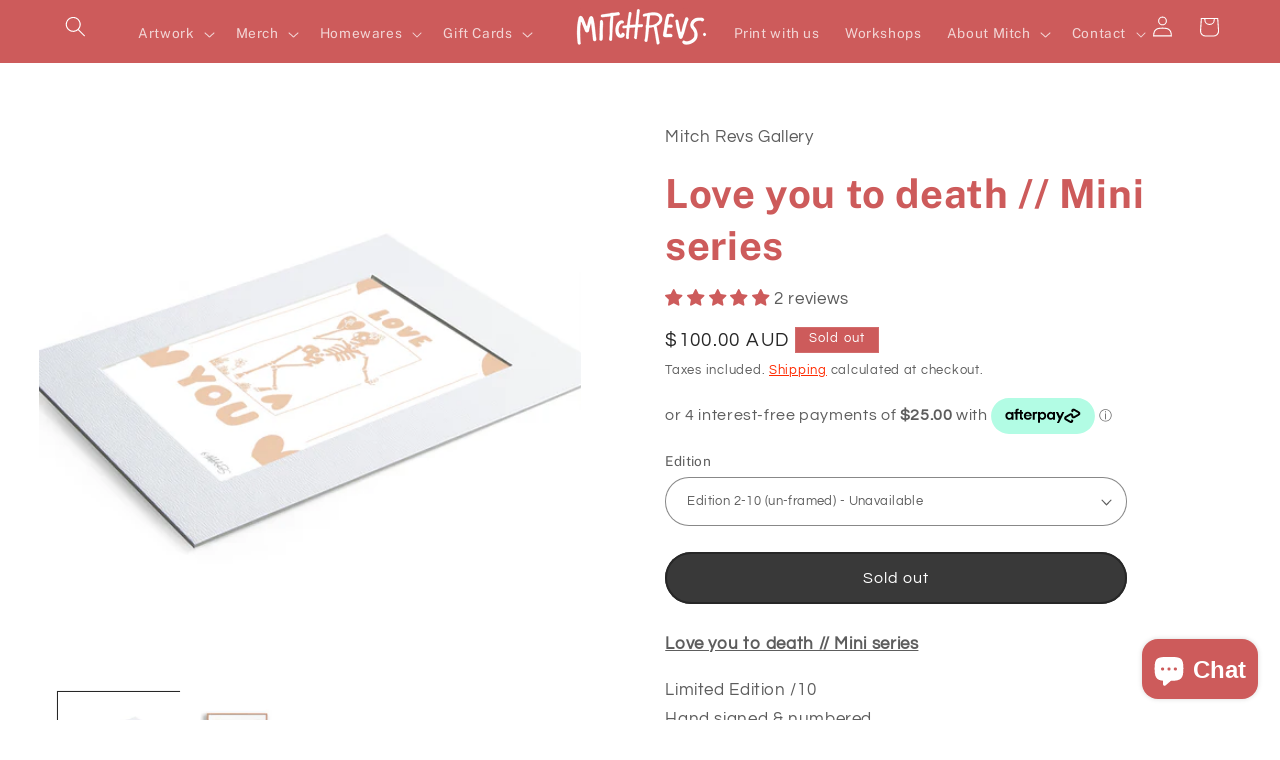

--- FILE ---
content_type: text/html; charset=UTF-8
request_url: https://app.inspon.com/dev-app/backend/api/api.php
body_size: 4
content:
{"product":{"title":"Love you to death \/\/ Mini series","featuredImage":{"id":"gid:\/\/shopify\/ProductImage\/33215246303400"},"options":[{"name":"Edition","values":["Edition 2-10 (un-framed)"]}],"variants":[{"id":42319739224232,"option1":"Edition 2-10 (un-framed)","title":"Edition 2-10 (un-framed)","price":"100.00"}]},"collection":[{"title":"All"},{"title":"Collection all for Inkybay"}]}

--- FILE ---
content_type: text/html; charset=UTF-8
request_url: https://app.inspon.com/dev-app/backend/api/api.php
body_size: 517
content:
{"data":[{"fieldType":"combined","fieldname":"Print White Border?","fontColor":"#000000","textColor":"#000","appVariant":[],"allVariants":true,"borderColor":"#cccccc","commonReqMsg":"Please enter\/select the values before add to cart.","inpFieldType":"both","textFontSize":"14","tooltipColor":"#000","allFieldsData":[{"data":{"fieldValues":["Yes","No"],"propertyName":"Checkbox","customLanguage":[],"checkboxHeading":"Print white border?","conditionalLogic":false,"customPriceAddon":["10.00","0.00"],"checkboxPreselect":true,"rightToLeftOption":false,"checkboxChooseText":"Choose Any Option: ","checkboxPreOptions":[{"label":"Yes","value":"Yes"},{"label":"No","value":"No"}],"prodPriceAddonData":[{"id":"51696552214696","price":"10.00","prodId":"8849157259432","prodType":"addon","prodTitle":"No border","variantTitle":"Default Title"},{"id":"","price":"","prodId":"","prodType":"","prodTitle":"","variantTitle":""}],"checkboxPreSelValue":"Yes","maxFieldLengthOption":false,"textFieldCustomPrice":true,"textFieldTranslation":false,"conditionalLogicOption":"select","textFieldtoolTipOption":false,"textFieldRequiredOption":false,"conditionalLogicHasValue":"has"},"name":"Print white border?","type":"checkbox"}],"inputFontSize":"14","textFieldWidth":"auto","backgroundColor":"#fff","allVariantValues":[],"borderRadiusSize":"0","placeholderColor":"#cccccc","productCondition":{"products":["Print Only Master","A Paper Sizing - Horizontal - Print & Frame","A Paper Sizing - Vertical - Print & Frame","Square Paper Sizing - Print & Frame","Panoramic Sizing 1:2 Ratio - Print & Frame","Panoramic Sizing 1:3 Ratio - Print & Frame"],"condition":[],"collection":[],"prodTitleEqual":[],"prodTitleContains":[],"collectionTitleEqual":[],"collectionTitleContains":[]},"thisProductCheck":true,"thisVariantCheck":false,"allConditionCheck":false,"anyConditionCheck":false,"allConditionVariant":false,"allVariantValuesNew":[],"anyConditionVariant":false,"fieldResizeDisabled":false,"thisCollectionCheck":false,"defaultTextfieldFont":"2","noneConditionVariant":false,"selectedProductsdata":[{"id":"8849162010792","title":"Print Only Master"},{"id":"8843899830440","title":"A Paper Sizing - Horizontal - Print & Frame"},{"id":"8843865161896","title":"A Paper Sizing - Vertical - Print & Frame"},{"id":"8844021596328","title":"Square Paper Sizing - Print & Frame"},{"id":"8844095193256","title":"Panoramic Sizing 1:2 Ratio - Print & Frame"},{"id":"8844116885672","title":"Panoramic Sizing 1:3 Ratio - Print & Frame"}],"showOnAllFieldsCheck":false,"selectedCollectionsData":[],"data_id":"110099"}],"image_record":0,"notesAttr":"{\"notes\":false,\"buynowbutton\":false,\"anounceUpd\":false, \"newInstall\": true}","themeVersion":"1.0 theme"}

--- FILE ---
content_type: text/css
request_url: https://cdn.shopify.com/extensions/bcac563e-b1fd-4f70-8a4e-d90c7bcd4db3/inkybay-product-personalizer-4/assets/app.css
body_size: -687
content:
.inkybay_custom_button{border: 1px solid #000;}

--- FILE ---
content_type: text/javascript
request_url: https://cdn.shopify.com/extensions/019bdb81-8382-76ef-8c11-d9352d59adba/easy-stock-product-labels-21/assets/easystock-storefront.min.js
body_size: 28434
content:
(function(){var __webpack_modules__={2375:function(e,t,r){"use strict";r.d(t,{Lq:function(){return n}});function n(e){var t,r,n,o,a,i=arguments.length>1&&void 0!==arguments[1]?arguments[1]:1,s=!(arguments.length>2&&void 0!==arguments[2])||arguments[2];return"string"!=typeof e?"":(s?(t=/^(#[A-Fa-f0-9]{6})|(#[A-Fa-f0-9]{3})$/,o=/^rgb\((\d{1,3}), (\d{1,3}), (\d{1,3})\)$/):(t=/(#[A-Fa-f0-9]{6})|(#[A-Fa-f0-9]{3})/,o=/rgb\((\d{1,3}), (\d{1,3}), (\d{1,3})\)/),a||(r=e.match(t))&&r[0]&&(1===i?a=r[0]:(n=u(r[0]),a="rgba(".concat(n.r,", ").concat(n.g,", ").concat(n.b,", ").concat(i,")"))),a||(r=e.match(o))&&r[0]&&(a=1===i?r[0]:"rgba(".concat(r[1],", ").concat(r[2],", ").concat(r[2],", ").concat(i,")")),a)}function u(e){var t=e.toString(16).match(/[a-f0-9]{6}|[a-f0-9]{3}/i);if(t){var r=t[0];3===t[0].length&&(r=r.split("").map((function(e){return e+e})).join(""));var n=parseInt(r,16);return{r:n>>16&255,g:n>>8&255,b:255&n}}}},4724:function(e,t,r){"use strict";var n=r(3645),u=r.n(n)()(!1);u.push([e.id,'.EasyStock-Progress{position:relative;border-radius:6px;width:100%;height:6px;overflow:hidden;background-color:#f4f6f8;box-shadow:0 1px 1px rgba(0,0,0,.06)}.EasyStock-Progress-Bar{content:"";position:absolute;top:0;left:0;border-radius:6px;width:0;height:100%;display:block !important}.EasyStock-Badge{clear:both;position:relative;z-index:100;display:block !important;margin:0 !important;padding:.5rem 0 !important}.EasyStock-Badge-Sticker{margin:0;padding:0;width:32px;height:6px;overflow:hidden;background-color:#fd6a66}.EasyStock-Badge--alignCenter{text-align:center}.EasyStock-Badge--alignLeft{text-align:left}.EasyStock-Badge--alignRight{text-align:right}.EasyStock-Badge--positionImageBottomLeft{position:absolute;left:0;bottom:0;margin-left:.5rem !important;margin-right:.5rem !important}.EasyStock-Badge--positionImageTopLeft{position:absolute;top:0;left:0;margin-left:.5rem !important;margin-right:.5rem !important}.EasyStock-Badge--positionImageBottomRight{position:absolute;bottom:0;right:0;margin-left:.5rem !important;margin-right:.5rem !important}.EasyStock-Badge--positionImageTopRight{position:absolute;top:0;right:0;margin-left:.5rem !important;margin-right:.5rem !important}.EasyStock-Badge--shapeShape0 .EasyStock-Badge-Content{border-radius:100px}.EasyStock-Badge--shapeShape1 .EasyStock-Badge-Content{border-radius:0}.EasyStock-Badge--shapeShape2 .EasyStock-Badge-Content{border-radius:3px}.EasyStock-Badge--shapeShape3{--easystock-threshold-bg: rgba(244, 246, 248, 0.5)}.EasyStock-Badge--shapeShape3 .EasyStock-Badge-Content{border-style:solid;border-width:1px;border-radius:100px}.EasyStock-Badge--shapeShape4 .EasyStock-Badge-Content{border-radius:10px 0 10px 0}.EasyStock-Badge--shapeShape5 .EasyStock-Badge-Content{clip-path:polygon(100% 0, 92% 100%, 0 100%, 8% 0)}.EasyStock-Badge--shapeShape6{--easystock-threshold-bg: rgba(244, 246, 248, 0.5)}.EasyStock-Badge--shapeShape6 .EasyStock-Badge-Content{border-style:solid;border-width:1px;border-radius:0}.EasyStock-Badge--shapeShape7 .EasyStock-Badge-Content{clip-path:polygon(0 0, 100% 0, 92% 50%, 100% 100%, 0 100%, 8% 50%)}.EasyStock-Badge-Content{display:inline-block;padding:5px 15px;white-space:normal;text-align:center;max-width:100%;position:relative}.EasyStock-Badge-Title{overflow:hidden;white-space:nowrap;text-overflow:ellipsis;line-height:1.33;font-size:12px;font-weight:normal;font-style:normal;color:#fff}.EasyStock-Badge--colorFillDynamic .EasyStock-Badge-Content{border:2px solid var(--easystock-threshold-border, #ffffff);background:linear-gradient(90deg, var(--easystock-threshold-color, #ffffff) var(--easystock-threshold-percent, 0%), var(--easystock-threshold-bg, #f4f6f8) var(--easystock-threshold-percent, 0%))}.EasyStock-Badge--colorFillDynamic.EasyStock-Badge--shapeShape7 .EasyStock-Badge-Content::before{content:"";position:absolute;left:0;top:0;width:100%;height:100%;background:var(--easystock-threshold-border, #fff);clip-path:polygon(0% 106%, 8% 50%, 0% -6%)}.EasyStock-Badge--colorFillDynamic.EasyStock-Badge--shapeShape7 .EasyStock-Badge-Content::after{content:"";position:absolute;left:0;top:0;width:100%;height:100%;background:var(--easystock-threshold-border, #fff);clip-path:polygon(100% 106%, 92% 50%, 100% -6%)}.EasyStock-Badge--colorFillDynamic.EasyStock-Badge--shapeShape5 .EasyStock-Badge-Content::before{content:"";position:absolute;left:0;top:0;width:100%;height:100%;background:var(--easystock-threshold-border, #fff);clip-path:polygon(2% -6%, 8% -6%, 0% 106%, -6% 106%)}.EasyStock-Badge--colorFillDynamic.EasyStock-Badge--shapeShape5 .EasyStock-Badge-Content::after{content:"";position:absolute;left:0;top:0;width:100%;height:100%;background:var(--easystock-threshold-border, #fff);clip-path:polygon(100% -6%, 106% -6%, 98% 106%, 92% 106%)}.EasyStock-Badge--colorFillDynamic .EasyStock-Badge-Title{color:#484848}.EasyStock-Badge--thresholdHigh,.EasyStock-Badge--thresholdSimpleIn,.EasyStock-Badge--thresholdSimple-in{--easystock-threshold-percent: 101%;--easystock-threshold-border: #5fcd8d;--easystock-threshold-color: #5fcd8d}.EasyStock-Badge--thresholdHigh.EasyStock-Badge--shapeShape3,.EasyStock-Badge--thresholdHigh.EasyStock-Badge--shapeShape6,.EasyStock-Badge--thresholdSimpleIn.EasyStock-Badge--shapeShape3,.EasyStock-Badge--thresholdSimpleIn.EasyStock-Badge--shapeShape6,.EasyStock-Badge--thresholdSimple-in.EasyStock-Badge--shapeShape3,.EasyStock-Badge--thresholdSimple-in.EasyStock-Badge--shapeShape6{--easystock-threshold-color: rgba(95, 205, 141, 0.5)}.EasyStock-Badge--thresholdUndefined{--easystock-threshold-percent: 75%;--easystock-threshold-border: #ccc;--easystock-threshold-color: #ccc}.EasyStock-Badge--thresholdUndefined.EasyStock-Badge--shapeShape3,.EasyStock-Badge--thresholdUndefined.EasyStock-Badge--shapeShape6{--easystock-threshold-color: rgba(204, 204, 204, 0.5)}.EasyStock-Badge--thresholdIn{--easystock-threshold-percent: 75%;--easystock-threshold-border: #b7cd5f;--easystock-threshold-color: #b7cd5f}.EasyStock-Badge--thresholdIn.EasyStock-Badge--shapeShape3,.EasyStock-Badge--thresholdIn.EasyStock-Badge--shapeShape6{--easystock-threshold-color: rgba(183, 205, 95, 0.5)}.EasyStock-Badge--thresholdLow{--easystock-threshold-percent: 25%;--easystock-threshold-border: #f6c243;--easystock-threshold-color: #f6c243}.EasyStock-Badge--thresholdLow.EasyStock-Badge--shapeShape3,.EasyStock-Badge--thresholdLow.EasyStock-Badge--shapeShape6{--easystock-threshold-color: rgba(246, 194, 67, 0.5)}.EasyStock-Badge--thresholdOnly{--easystock-threshold-percent: 10%;--easystock-threshold-border: #f2a99a;--easystock-threshold-color: #f2a99a}.EasyStock-Badge--thresholdOnly.EasyStock-Badge--shapeShape3,.EasyStock-Badge--thresholdOnly.EasyStock-Badge--shapeShape6{--easystock-threshold-color: rgba(242, 169, 154, 0.5)}.EasyStock-Badge--thresholdOut,.EasyStock-Badge--thresholdSimpleOut,.EasyStock-Badge--thresholdSimple-out{--easystock-threshold-percent: 0%;--easystock-threshold-border: #f2a99a;--easystock-threshold-color: #f2a99a}.EasyStock-Badge--thresholdOut.EasyStock-Badge--shapeShape3,.EasyStock-Badge--thresholdOut.EasyStock-Badge--shapeShape6,.EasyStock-Badge--thresholdSimpleOut.EasyStock-Badge--shapeShape3,.EasyStock-Badge--thresholdSimpleOut.EasyStock-Badge--shapeShape6,.EasyStock-Badge--thresholdSimple-out.EasyStock-Badge--shapeShape3,.EasyStock-Badge--thresholdSimple-out.EasyStock-Badge--shapeShape6{--easystock-threshold-color: rgba(242, 169, 154, 0.5)}.EasyStock-Badge--thresholdPreorder{--easystock-threshold-percent: 75%;--easystock-threshold-border: #ccc;--easystock-threshold-color: #ccc}.EasyStock-Badge--thresholdPreorder.EasyStock-Badge--shapeShape3,.EasyStock-Badge--thresholdPreorder.EasyStock-Badge--shapeShape6{--easystock-threshold-color: rgba(204, 204, 204, 0.5)}.EasyStock-CustomBadge{clear:both;position:relative;z-index:100;display:block !important;margin:0 !important;padding:.5rem 0 !important;max-width:100% !important}.EasyStock-CustomBadge-Sticker{margin:0;padding:0;width:32px;height:6px;overflow:hidden;background-color:#fd6a66}.EasyStock-CustomBadge--alignCenter{text-align:center}.EasyStock-CustomBadge--alignLeft{text-align:left}.EasyStock-CustomBadge--alignRight{text-align:right}.EasyStock-CustomBadge--positionImageBottomLeft{position:absolute;left:0;bottom:0;margin-left:.5rem !important;margin-right:.5rem !important}.EasyStock-CustomBadge--positionImageTopLeft{position:absolute;top:0;left:0;margin-left:.5rem !important;margin-right:.5rem !important}.EasyStock-CustomBadge--positionImageBottomRight{position:absolute;bottom:0;right:0;margin-left:.5rem !important;margin-right:.5rem !important}.EasyStock-CustomBadge--positionImageTopRight{position:absolute;top:0;right:0;margin-left:.5rem !important;margin-right:.5rem !important}.EasyStock-CustomBadge--shapeShape0 .EasyStock-CustomBadge-Content{border-radius:100px}.EasyStock-CustomBadge--shapeShape1 .EasyStock-CustomBadge-Content{border-radius:0}.EasyStock-CustomBadge--shapeShape2 .EasyStock-CustomBadge-Content{border-radius:3px}.EasyStock-CustomBadge--shapeShape3 .EasyStock-CustomBadge-Content{border-style:solid;border-width:1px;border-radius:100px}.EasyStock-CustomBadge--shapeShape4 .EasyStock-CustomBadge-Content{border-radius:10px 0 10px 0}.EasyStock-CustomBadge--shapeShape5 .EasyStock-CustomBadge-Content{clip-path:polygon(100% 0, 92% 100%, 0 100%, 8% 0)}.EasyStock-CustomBadge--shapeShape6 .EasyStock-CustomBadge-Content{border-style:solid;border-width:1px;border-radius:0}.EasyStock-CustomBadge--shapeShape7 .EasyStock-CustomBadge-Content{clip-path:polygon(0 0, 100% 0, 92% 50%, 100% 100%, 0 100%, 8% 50%)}.EasyStock-CustomBadge-Content{display:inline-block;padding:5px 15px;white-space:normal;text-align:center;max-width:100%}.EasyStock-CustomBadge-Title{overflow:hidden;white-space:nowrap;line-height:1.33;font-size:12px;font-weight:normal;font-style:normal;color:#fff}@keyframes EasyStockTextBlink{50%{opacity:0}}.EasyStock-Text{clear:both;position:relative;flex-basis:100%;display:block !important;margin:0 !important;padding:1rem 0 !important}.EasyStock-Text-Sticker{margin:0;padding:0;width:32px;height:6px;overflow:hidden;background-color:#fd6a66}.EasyStock-Text--alignCenter{text-align:center}.EasyStock-Text--alignLeft{text-align:left}.EasyStock-Text--alignRight{text-align:right}.EasyStock-Text--animationBlink .EasyStock-Emoji{animation:EasyStockTextBlink 2s linear infinite}.EasyStock-Text--positionImageBottomLeft{position:absolute;top:auto;left:0;bottom:0;right:auto;margin-left:.5rem;margin-right:.5rem}.EasyStock-Text--positionImageTopLeft{position:absolute;top:0;left:0;bottom:auto;right:auto;margin-left:.5rem;margin-right:.5rem}.EasyStock-Text--positionImageBottomRight{position:absolute;top:auto;left:auto;bottom:0;right:0;margin-left:.5rem;margin-right:.5rem}.EasyStock-Text--positionImageTopRight{position:absolute;top:0;left:auto;bottom:auto;right:0;margin-left:.5rem;margin-right:.5rem}.EasyStock-Text--thresholdHigh .EasyStock-Progress-Bar{width:100%;background-color:#5fcd8d}.EasyStock-Text--thresholdIn .EasyStock-Progress-Bar,.EasyStock-Text--thresholdUndefined .EasyStock-Progress-Bar{width:75%;background-color:#b7cd5f}.EasyStock-Text--thresholdLow .EasyStock-Progress-Bar{width:25%;background-color:#f6c243}.EasyStock-Text--thresholdOnly .EasyStock-Progress-Bar{width:10%;background-color:#f2a99a}.EasyStock-Text--thresholdPreorder .EasyStock-Progress-Bar{width:75%;background-color:#ccc}.EasyStock-Text-Content,.EasyStock-Text-Footer{display:inline-block;width:100%;max-width:250px;white-space:normal}.EasyStock-Text-Content--alignCenter{text-align:center}.EasyStock-Text-Content--alignLeft{text-align:left}.EasyStock-Text-Content--alignRight{text-align:right}.EasyStock-Text-Title{padding:0 0;overflow:hidden;white-space:nowrap;text-overflow:ellipsis;line-height:1.33;font-size:14px;font-weight:normal;font-style:normal;color:inherit;text-decoration:none}.EasyStock-Text-Title .EasyStock-Emoji{padding-left:4px}.EasyStock-Text-Title+.EasyStock-Progress{margin-top:10px}body.gradient .EasyStock-Badge--positionImageBottomLeft{top:auto !important;right:auto !important;width:auto !important;height:auto !important}body.gradient .EasyStock-Badge--positionImageTopLeft{bottom:auto !important;right:auto !important;width:auto !important;height:auto !important}body.gradient .EasyStock-Badge--positionImageBottomRight{top:auto !important;left:auto !important;width:auto !important;height:auto !important}body.gradient .EasyStock-Badge--positionImageTopRight{bottom:auto !important;left:auto !important;width:auto !important;height:auto !important}body.gradient .EasyStock-Badge{z-index:2}main.anchor .shopify-section--main-product .product .EasyStock-Badge{z-index:4}main.anchor .container product-list product-card .EasyStock-Badge{z-index:2}main.anchor .shopify-section--main-collection .container product-list product-card .EasyStock-Badge{z-index:1}.product-card__link .product-card__content .EasyStock-Badge,.product-card__link .product-card__image-wrapper .EasyStock-Badge{z-index:5}body.gradient .EasyStock-CustomBadge--positionImageBottomLeft{top:auto !important;right:auto !important;width:auto !important;height:auto !important}body.gradient .EasyStock-CustomBadge--positionImageTopLeft{bottom:auto !important;right:auto !important;width:auto !important;height:auto !important}body.gradient .EasyStock-CustomBadge--positionImageBottomRight{top:auto !important;left:auto !important;width:auto !important;height:auto !important}body.gradient .EasyStock-CustomBadge--positionImageTopRight{bottom:auto !important;left:auto !important;width:auto !important;height:auto !important}body.gradient .EasyStock-CustomBadge{z-index:2}body.template-product .grid.product-single .product-single__info-wrapper .EasyStock-CustomBadge,body.template-product .grid.product-single .photos__item--main .EasyStock-CustomBadge{z-index:4}.product-card__link .product-card__content .EasyStock-CustomBadge,.product-card__link .product-card__image-wrapper .EasyStock-CustomBadge{z-index:5}main.anchor .shopify-section--main-product .product .EasyStock-CustomBadge{z-index:4}main.anchor .container product-list product-card .EasyStock-CustomBadge{z-index:2}main.anchor .shopify-section--main-collection .container product-list product-card .EasyStock-CustomBadge{z-index:1}',""]),t.Z=u},3645:function(e){"use strict";e.exports=function(e){var t=[];return t.toString=function(){return this.map((function(t){var r=function(e,t){var r=e[1]||"",n=e[3];if(!n)return r;if(t&&"function"==typeof btoa){var u=(a=n,i=btoa(unescape(encodeURIComponent(JSON.stringify(a)))),s="sourceMappingURL=data:application/json;charset=utf-8;base64,".concat(i),"/*# ".concat(s," */")),o=n.sources.map((function(e){return"/*# sourceURL=".concat(n.sourceRoot||"").concat(e," */")}));return[r].concat(o).concat([u]).join("\n")}var a,i,s;return[r].join("\n")}(t,e);return t[2]?"@media ".concat(t[2]," {").concat(r,"}"):r})).join("")},t.i=function(e,r,n){"string"==typeof e&&(e=[[null,e,""]]);var u={};if(n)for(var o=0;o<this.length;o++){var a=this[o][0];null!=a&&(u[a]=!0)}for(var i=0;i<e.length;i++){var s=[].concat(e[i]);n&&u[s[0]]||(r&&(s[2]?s[2]="".concat(r," and ").concat(s[2]):s[2]=r),t.push(s))}},t}},809:function(e){"use strict";e.exports=function(){return/\uD83C\uDFF4\uDB40\uDC67\uDB40\uDC62(?:\uDB40\uDC77\uDB40\uDC6C\uDB40\uDC73|\uDB40\uDC73\uDB40\uDC63\uDB40\uDC74|\uDB40\uDC65\uDB40\uDC6E\uDB40\uDC67)\uDB40\uDC7F|(?:\uD83E\uDDD1\uD83C\uDFFF\u200D\u2764\uFE0F\u200D(?:\uD83D\uDC8B\u200D)?\uD83E\uDDD1|\uD83D\uDC69\uD83C\uDFFF\u200D\uD83E\uDD1D\u200D(?:\uD83D[\uDC68\uDC69]))(?:\uD83C[\uDFFB-\uDFFE])|(?:\uD83E\uDDD1\uD83C\uDFFE\u200D\u2764\uFE0F\u200D(?:\uD83D\uDC8B\u200D)?\uD83E\uDDD1|\uD83D\uDC69\uD83C\uDFFE\u200D\uD83E\uDD1D\u200D(?:\uD83D[\uDC68\uDC69]))(?:\uD83C[\uDFFB-\uDFFD\uDFFF])|(?:\uD83E\uDDD1\uD83C\uDFFD\u200D\u2764\uFE0F\u200D(?:\uD83D\uDC8B\u200D)?\uD83E\uDDD1|\uD83D\uDC69\uD83C\uDFFD\u200D\uD83E\uDD1D\u200D(?:\uD83D[\uDC68\uDC69]))(?:\uD83C[\uDFFB\uDFFC\uDFFE\uDFFF])|(?:\uD83E\uDDD1\uD83C\uDFFC\u200D\u2764\uFE0F\u200D(?:\uD83D\uDC8B\u200D)?\uD83E\uDDD1|\uD83D\uDC69\uD83C\uDFFC\u200D\uD83E\uDD1D\u200D(?:\uD83D[\uDC68\uDC69]))(?:\uD83C[\uDFFB\uDFFD-\uDFFF])|(?:\uD83E\uDDD1\uD83C\uDFFB\u200D\u2764\uFE0F\u200D(?:\uD83D\uDC8B\u200D)?\uD83E\uDDD1|\uD83D\uDC69\uD83C\uDFFB\u200D\uD83E\uDD1D\u200D(?:\uD83D[\uDC68\uDC69]))(?:\uD83C[\uDFFC-\uDFFF])|\uD83D\uDC68(?:\uD83C\uDFFB(?:\u200D(?:\u2764\uFE0F\u200D(?:\uD83D\uDC8B\u200D\uD83D\uDC68(?:\uD83C[\uDFFB-\uDFFF])|\uD83D\uDC68(?:\uD83C[\uDFFB-\uDFFF]))|\uD83E\uDD1D\u200D\uD83D\uDC68(?:\uD83C[\uDFFC-\uDFFF])|[\u2695\u2696\u2708]\uFE0F|\uD83C[\uDF3E\uDF73\uDF7C\uDF93\uDFA4\uDFA8\uDFEB\uDFED]|\uD83D[\uDCBB\uDCBC\uDD27\uDD2C\uDE80\uDE92]|\uD83E[\uDDAF-\uDDB3\uDDBC\uDDBD]))?|(?:\uD83C[\uDFFC-\uDFFF])\u200D\u2764\uFE0F\u200D(?:\uD83D\uDC8B\u200D\uD83D\uDC68(?:\uD83C[\uDFFB-\uDFFF])|\uD83D\uDC68(?:\uD83C[\uDFFB-\uDFFF]))|\u200D(?:\u2764\uFE0F\u200D(?:\uD83D\uDC8B\u200D)?\uD83D\uDC68|(?:\uD83D[\uDC68\uDC69])\u200D(?:\uD83D\uDC66\u200D\uD83D\uDC66|\uD83D\uDC67\u200D(?:\uD83D[\uDC66\uDC67]))|\uD83D\uDC66\u200D\uD83D\uDC66|\uD83D\uDC67\u200D(?:\uD83D[\uDC66\uDC67])|\uD83C[\uDF3E\uDF73\uDF7C\uDF93\uDFA4\uDFA8\uDFEB\uDFED]|\uD83D[\uDCBB\uDCBC\uDD27\uDD2C\uDE80\uDE92]|\uD83E[\uDDAF-\uDDB3\uDDBC\uDDBD])|\uD83C\uDFFF\u200D(?:\uD83E\uDD1D\u200D\uD83D\uDC68(?:\uD83C[\uDFFB-\uDFFE])|\uD83C[\uDF3E\uDF73\uDF7C\uDF93\uDFA4\uDFA8\uDFEB\uDFED]|\uD83D[\uDCBB\uDCBC\uDD27\uDD2C\uDE80\uDE92]|\uD83E[\uDDAF-\uDDB3\uDDBC\uDDBD])|\uD83C\uDFFE\u200D(?:\uD83E\uDD1D\u200D\uD83D\uDC68(?:\uD83C[\uDFFB-\uDFFD\uDFFF])|\uD83C[\uDF3E\uDF73\uDF7C\uDF93\uDFA4\uDFA8\uDFEB\uDFED]|\uD83D[\uDCBB\uDCBC\uDD27\uDD2C\uDE80\uDE92]|\uD83E[\uDDAF-\uDDB3\uDDBC\uDDBD])|\uD83C\uDFFD\u200D(?:\uD83E\uDD1D\u200D\uD83D\uDC68(?:\uD83C[\uDFFB\uDFFC\uDFFE\uDFFF])|\uD83C[\uDF3E\uDF73\uDF7C\uDF93\uDFA4\uDFA8\uDFEB\uDFED]|\uD83D[\uDCBB\uDCBC\uDD27\uDD2C\uDE80\uDE92]|\uD83E[\uDDAF-\uDDB3\uDDBC\uDDBD])|\uD83C\uDFFC\u200D(?:\uD83E\uDD1D\u200D\uD83D\uDC68(?:\uD83C[\uDFFB\uDFFD-\uDFFF])|\uD83C[\uDF3E\uDF73\uDF7C\uDF93\uDFA4\uDFA8\uDFEB\uDFED]|\uD83D[\uDCBB\uDCBC\uDD27\uDD2C\uDE80\uDE92]|\uD83E[\uDDAF-\uDDB3\uDDBC\uDDBD])|(?:\uD83C\uDFFF\u200D[\u2695\u2696\u2708]|\uD83C\uDFFE\u200D[\u2695\u2696\u2708]|\uD83C\uDFFD\u200D[\u2695\u2696\u2708]|\uD83C\uDFFC\u200D[\u2695\u2696\u2708]|\u200D[\u2695\u2696\u2708])\uFE0F|\u200D(?:(?:\uD83D[\uDC68\uDC69])\u200D(?:\uD83D[\uDC66\uDC67])|\uD83D[\uDC66\uDC67])|\uD83C\uDFFF|\uD83C\uDFFE|\uD83C\uDFFD|\uD83C\uDFFC)?|(?:\uD83D\uDC69(?:\uD83C\uDFFB\u200D\u2764\uFE0F\u200D(?:\uD83D\uDC8B\u200D(?:\uD83D[\uDC68\uDC69])|\uD83D[\uDC68\uDC69])|(?:\uD83C[\uDFFC-\uDFFF])\u200D\u2764\uFE0F\u200D(?:\uD83D\uDC8B\u200D(?:\uD83D[\uDC68\uDC69])|\uD83D[\uDC68\uDC69]))|\uD83E\uDDD1(?:\uD83C[\uDFFB-\uDFFF])\u200D\uD83E\uDD1D\u200D\uD83E\uDDD1)(?:\uD83C[\uDFFB-\uDFFF])|\uD83D\uDC69\u200D\uD83D\uDC69\u200D(?:\uD83D\uDC66\u200D\uD83D\uDC66|\uD83D\uDC67\u200D(?:\uD83D[\uDC66\uDC67]))|\uD83D\uDC69(?:\u200D(?:\u2764\uFE0F\u200D(?:\uD83D\uDC8B\u200D(?:\uD83D[\uDC68\uDC69])|\uD83D[\uDC68\uDC69])|\uD83C[\uDF3E\uDF73\uDF7C\uDF93\uDFA4\uDFA8\uDFEB\uDFED]|\uD83D[\uDCBB\uDCBC\uDD27\uDD2C\uDE80\uDE92]|\uD83E[\uDDAF-\uDDB3\uDDBC\uDDBD])|\uD83C\uDFFF\u200D(?:\uD83C[\uDF3E\uDF73\uDF7C\uDF93\uDFA4\uDFA8\uDFEB\uDFED]|\uD83D[\uDCBB\uDCBC\uDD27\uDD2C\uDE80\uDE92]|\uD83E[\uDDAF-\uDDB3\uDDBC\uDDBD])|\uD83C\uDFFE\u200D(?:\uD83C[\uDF3E\uDF73\uDF7C\uDF93\uDFA4\uDFA8\uDFEB\uDFED]|\uD83D[\uDCBB\uDCBC\uDD27\uDD2C\uDE80\uDE92]|\uD83E[\uDDAF-\uDDB3\uDDBC\uDDBD])|\uD83C\uDFFD\u200D(?:\uD83C[\uDF3E\uDF73\uDF7C\uDF93\uDFA4\uDFA8\uDFEB\uDFED]|\uD83D[\uDCBB\uDCBC\uDD27\uDD2C\uDE80\uDE92]|\uD83E[\uDDAF-\uDDB3\uDDBC\uDDBD])|\uD83C\uDFFC\u200D(?:\uD83C[\uDF3E\uDF73\uDF7C\uDF93\uDFA4\uDFA8\uDFEB\uDFED]|\uD83D[\uDCBB\uDCBC\uDD27\uDD2C\uDE80\uDE92]|\uD83E[\uDDAF-\uDDB3\uDDBC\uDDBD])|\uD83C\uDFFB\u200D(?:\uD83C[\uDF3E\uDF73\uDF7C\uDF93\uDFA4\uDFA8\uDFEB\uDFED]|\uD83D[\uDCBB\uDCBC\uDD27\uDD2C\uDE80\uDE92]|\uD83E[\uDDAF-\uDDB3\uDDBC\uDDBD]))|\uD83E\uDDD1(?:\u200D(?:\uD83E\uDD1D\u200D\uD83E\uDDD1|\uD83C[\uDF3E\uDF73\uDF7C\uDF84\uDF93\uDFA4\uDFA8\uDFEB\uDFED]|\uD83D[\uDCBB\uDCBC\uDD27\uDD2C\uDE80\uDE92]|\uD83E[\uDDAF-\uDDB3\uDDBC\uDDBD])|\uD83C\uDFFF\u200D(?:\uD83C[\uDF3E\uDF73\uDF7C\uDF84\uDF93\uDFA4\uDFA8\uDFEB\uDFED]|\uD83D[\uDCBB\uDCBC\uDD27\uDD2C\uDE80\uDE92]|\uD83E[\uDDAF-\uDDB3\uDDBC\uDDBD])|\uD83C\uDFFE\u200D(?:\uD83C[\uDF3E\uDF73\uDF7C\uDF84\uDF93\uDFA4\uDFA8\uDFEB\uDFED]|\uD83D[\uDCBB\uDCBC\uDD27\uDD2C\uDE80\uDE92]|\uD83E[\uDDAF-\uDDB3\uDDBC\uDDBD])|\uD83C\uDFFD\u200D(?:\uD83C[\uDF3E\uDF73\uDF7C\uDF84\uDF93\uDFA4\uDFA8\uDFEB\uDFED]|\uD83D[\uDCBB\uDCBC\uDD27\uDD2C\uDE80\uDE92]|\uD83E[\uDDAF-\uDDB3\uDDBC\uDDBD])|\uD83C\uDFFC\u200D(?:\uD83C[\uDF3E\uDF73\uDF7C\uDF84\uDF93\uDFA4\uDFA8\uDFEB\uDFED]|\uD83D[\uDCBB\uDCBC\uDD27\uDD2C\uDE80\uDE92]|\uD83E[\uDDAF-\uDDB3\uDDBC\uDDBD])|\uD83C\uDFFB\u200D(?:\uD83C[\uDF3E\uDF73\uDF7C\uDF84\uDF93\uDFA4\uDFA8\uDFEB\uDFED]|\uD83D[\uDCBB\uDCBC\uDD27\uDD2C\uDE80\uDE92]|\uD83E[\uDDAF-\uDDB3\uDDBC\uDDBD]))|\uD83D\uDC69\u200D\uD83D\uDC66\u200D\uD83D\uDC66|\uD83D\uDC69\u200D\uD83D\uDC69\u200D(?:\uD83D[\uDC66\uDC67])|\uD83D\uDC69\u200D\uD83D\uDC67\u200D(?:\uD83D[\uDC66\uDC67])|(?:\uD83D\uDC41\uFE0F\u200D\uD83D\uDDE8|\uD83E\uDDD1(?:\uD83C\uDFFF\u200D[\u2695\u2696\u2708]|\uD83C\uDFFE\u200D[\u2695\u2696\u2708]|\uD83C\uDFFD\u200D[\u2695\u2696\u2708]|\uD83C\uDFFC\u200D[\u2695\u2696\u2708]|\uD83C\uDFFB\u200D[\u2695\u2696\u2708]|\u200D[\u2695\u2696\u2708])|\uD83D\uDC69(?:\uD83C\uDFFF\u200D[\u2695\u2696\u2708]|\uD83C\uDFFE\u200D[\u2695\u2696\u2708]|\uD83C\uDFFD\u200D[\u2695\u2696\u2708]|\uD83C\uDFFC\u200D[\u2695\u2696\u2708]|\uD83C\uDFFB\u200D[\u2695\u2696\u2708]|\u200D[\u2695\u2696\u2708])|\uD83D\uDE36\u200D\uD83C\uDF2B|\uD83C\uDFF3\uFE0F\u200D\u26A7|\uD83D\uDC3B\u200D\u2744|(?:(?:\uD83C[\uDFC3\uDFC4\uDFCA]|\uD83D[\uDC6E\uDC70\uDC71\uDC73\uDC77\uDC81\uDC82\uDC86\uDC87\uDE45-\uDE47\uDE4B\uDE4D\uDE4E\uDEA3\uDEB4-\uDEB6]|\uD83E[\uDD26\uDD35\uDD37-\uDD39\uDD3D\uDD3E\uDDB8\uDDB9\uDDCD-\uDDCF\uDDD4\uDDD6-\uDDDD])(?:\uD83C[\uDFFB-\uDFFF])|\uD83D\uDC6F|\uD83E[\uDD3C\uDDDE\uDDDF])\u200D[\u2640\u2642]|(?:\u26F9|\uD83C[\uDFCB\uDFCC]|\uD83D\uDD75)(?:\uFE0F|\uD83C[\uDFFB-\uDFFF])\u200D[\u2640\u2642]|\uD83C\uDFF4\u200D\u2620|(?:\uD83C[\uDFC3\uDFC4\uDFCA]|\uD83D[\uDC6E\uDC70\uDC71\uDC73\uDC77\uDC81\uDC82\uDC86\uDC87\uDE45-\uDE47\uDE4B\uDE4D\uDE4E\uDEA3\uDEB4-\uDEB6]|\uD83E[\uDD26\uDD35\uDD37-\uDD39\uDD3D\uDD3E\uDDB8\uDDB9\uDDCD-\uDDCF\uDDD4\uDDD6-\uDDDD])\u200D[\u2640\u2642]|[\xA9\xAE\u203C\u2049\u2122\u2139\u2194-\u2199\u21A9\u21AA\u2328\u23CF\u23ED-\u23EF\u23F1\u23F2\u23F8-\u23FA\u24C2\u25AA\u25AB\u25B6\u25C0\u25FB\u25FC\u2600-\u2604\u260E\u2611\u2618\u2620\u2622\u2623\u2626\u262A\u262E\u262F\u2638-\u263A\u2640\u2642\u265F\u2660\u2663\u2665\u2666\u2668\u267B\u267E\u2692\u2694-\u2697\u2699\u269B\u269C\u26A0\u26A7\u26B0\u26B1\u26C8\u26CF\u26D1\u26D3\u26E9\u26F0\u26F1\u26F4\u26F7\u26F8\u2702\u2708\u2709\u270F\u2712\u2714\u2716\u271D\u2721\u2733\u2734\u2744\u2747\u2763\u27A1\u2934\u2935\u2B05-\u2B07\u3030\u303D\u3297\u3299]|\uD83C[\uDD70\uDD71\uDD7E\uDD7F\uDE02\uDE37\uDF21\uDF24-\uDF2C\uDF36\uDF7D\uDF96\uDF97\uDF99-\uDF9B\uDF9E\uDF9F\uDFCD\uDFCE\uDFD4-\uDFDF\uDFF5\uDFF7]|\uD83D[\uDC3F\uDCFD\uDD49\uDD4A\uDD6F\uDD70\uDD73\uDD76-\uDD79\uDD87\uDD8A-\uDD8D\uDDA5\uDDA8\uDDB1\uDDB2\uDDBC\uDDC2-\uDDC4\uDDD1-\uDDD3\uDDDC-\uDDDE\uDDE1\uDDE3\uDDE8\uDDEF\uDDF3\uDDFA\uDECB\uDECD-\uDECF\uDEE0-\uDEE5\uDEE9\uDEF0\uDEF3])\uFE0F|\uD83C\uDFF3\uFE0F\u200D\uD83C\uDF08|\uD83D\uDC69\u200D\uD83D\uDC67|\uD83D\uDC69\u200D\uD83D\uDC66|\uD83D\uDE35\u200D\uD83D\uDCAB|\uD83D\uDE2E\u200D\uD83D\uDCA8|\uD83D\uDC15\u200D\uD83E\uDDBA|\uD83E\uDDD1(?:\uD83C\uDFFF|\uD83C\uDFFE|\uD83C\uDFFD|\uD83C\uDFFC|\uD83C\uDFFB)?|\uD83D\uDC69(?:\uD83C\uDFFF|\uD83C\uDFFE|\uD83C\uDFFD|\uD83C\uDFFC|\uD83C\uDFFB)?|\uD83C\uDDFD\uD83C\uDDF0|\uD83C\uDDF6\uD83C\uDDE6|\uD83C\uDDF4\uD83C\uDDF2|\uD83D\uDC08\u200D\u2B1B|\u2764\uFE0F\u200D(?:\uD83D\uDD25|\uD83E\uDE79)|\uD83D\uDC41\uFE0F|\uD83C\uDFF3\uFE0F|\uD83C\uDDFF(?:\uD83C[\uDDE6\uDDF2\uDDFC])|\uD83C\uDDFE(?:\uD83C[\uDDEA\uDDF9])|\uD83C\uDDFC(?:\uD83C[\uDDEB\uDDF8])|\uD83C\uDDFB(?:\uD83C[\uDDE6\uDDE8\uDDEA\uDDEC\uDDEE\uDDF3\uDDFA])|\uD83C\uDDFA(?:\uD83C[\uDDE6\uDDEC\uDDF2\uDDF3\uDDF8\uDDFE\uDDFF])|\uD83C\uDDF9(?:\uD83C[\uDDE6\uDDE8\uDDE9\uDDEB-\uDDED\uDDEF-\uDDF4\uDDF7\uDDF9\uDDFB\uDDFC\uDDFF])|\uD83C\uDDF8(?:\uD83C[\uDDE6-\uDDEA\uDDEC-\uDDF4\uDDF7-\uDDF9\uDDFB\uDDFD-\uDDFF])|\uD83C\uDDF7(?:\uD83C[\uDDEA\uDDF4\uDDF8\uDDFA\uDDFC])|\uD83C\uDDF5(?:\uD83C[\uDDE6\uDDEA-\uDDED\uDDF0-\uDDF3\uDDF7-\uDDF9\uDDFC\uDDFE])|\uD83C\uDDF3(?:\uD83C[\uDDE6\uDDE8\uDDEA-\uDDEC\uDDEE\uDDF1\uDDF4\uDDF5\uDDF7\uDDFA\uDDFF])|\uD83C\uDDF2(?:\uD83C[\uDDE6\uDDE8-\uDDED\uDDF0-\uDDFF])|\uD83C\uDDF1(?:\uD83C[\uDDE6-\uDDE8\uDDEE\uDDF0\uDDF7-\uDDFB\uDDFE])|\uD83C\uDDF0(?:\uD83C[\uDDEA\uDDEC-\uDDEE\uDDF2\uDDF3\uDDF5\uDDF7\uDDFC\uDDFE\uDDFF])|\uD83C\uDDEF(?:\uD83C[\uDDEA\uDDF2\uDDF4\uDDF5])|\uD83C\uDDEE(?:\uD83C[\uDDE8-\uDDEA\uDDF1-\uDDF4\uDDF6-\uDDF9])|\uD83C\uDDED(?:\uD83C[\uDDF0\uDDF2\uDDF3\uDDF7\uDDF9\uDDFA])|\uD83C\uDDEC(?:\uD83C[\uDDE6\uDDE7\uDDE9-\uDDEE\uDDF1-\uDDF3\uDDF5-\uDDFA\uDDFC\uDDFE])|\uD83C\uDDEB(?:\uD83C[\uDDEE-\uDDF0\uDDF2\uDDF4\uDDF7])|\uD83C\uDDEA(?:\uD83C[\uDDE6\uDDE8\uDDEA\uDDEC\uDDED\uDDF7-\uDDFA])|\uD83C\uDDE9(?:\uD83C[\uDDEA\uDDEC\uDDEF\uDDF0\uDDF2\uDDF4\uDDFF])|\uD83C\uDDE8(?:\uD83C[\uDDE6\uDDE8\uDDE9\uDDEB-\uDDEE\uDDF0-\uDDF5\uDDF7\uDDFA-\uDDFF])|\uD83C\uDDE7(?:\uD83C[\uDDE6\uDDE7\uDDE9-\uDDEF\uDDF1-\uDDF4\uDDF6-\uDDF9\uDDFB\uDDFC\uDDFE\uDDFF])|\uD83C\uDDE6(?:\uD83C[\uDDE8-\uDDEC\uDDEE\uDDF1\uDDF2\uDDF4\uDDF6-\uDDFA\uDDFC\uDDFD\uDDFF])|[#\*0-9]\uFE0F\u20E3|\u2764\uFE0F|(?:\uD83C[\uDFC3\uDFC4\uDFCA]|\uD83D[\uDC6E\uDC70\uDC71\uDC73\uDC77\uDC81\uDC82\uDC86\uDC87\uDE45-\uDE47\uDE4B\uDE4D\uDE4E\uDEA3\uDEB4-\uDEB6]|\uD83E[\uDD26\uDD35\uDD37-\uDD39\uDD3D\uDD3E\uDDB8\uDDB9\uDDCD-\uDDCF\uDDD4\uDDD6-\uDDDD])(?:\uD83C[\uDFFB-\uDFFF])|(?:\u26F9|\uD83C[\uDFCB\uDFCC]|\uD83D\uDD75)(?:\uFE0F|\uD83C[\uDFFB-\uDFFF])|\uD83C\uDFF4|(?:[\u270A\u270B]|\uD83C[\uDF85\uDFC2\uDFC7]|\uD83D[\uDC42\uDC43\uDC46-\uDC50\uDC66\uDC67\uDC6B-\uDC6D\uDC72\uDC74-\uDC76\uDC78\uDC7C\uDC83\uDC85\uDC8F\uDC91\uDCAA\uDD7A\uDD95\uDD96\uDE4C\uDE4F\uDEC0\uDECC]|\uD83E[\uDD0C\uDD0F\uDD18-\uDD1C\uDD1E\uDD1F\uDD30-\uDD34\uDD36\uDD77\uDDB5\uDDB6\uDDBB\uDDD2\uDDD3\uDDD5])(?:\uD83C[\uDFFB-\uDFFF])|(?:[\u261D\u270C\u270D]|\uD83D[\uDD74\uDD90])(?:\uFE0F|\uD83C[\uDFFB-\uDFFF])|[\u270A\u270B]|\uD83C[\uDF85\uDFC2\uDFC7]|\uD83D[\uDC08\uDC15\uDC3B\uDC42\uDC43\uDC46-\uDC50\uDC66\uDC67\uDC6B-\uDC6D\uDC72\uDC74-\uDC76\uDC78\uDC7C\uDC83\uDC85\uDC8F\uDC91\uDCAA\uDD7A\uDD95\uDD96\uDE2E\uDE35\uDE36\uDE4C\uDE4F\uDEC0\uDECC]|\uD83E[\uDD0C\uDD0F\uDD18-\uDD1C\uDD1E\uDD1F\uDD30-\uDD34\uDD36\uDD77\uDDB5\uDDB6\uDDBB\uDDD2\uDDD3\uDDD5]|\uD83C[\uDFC3\uDFC4\uDFCA]|\uD83D[\uDC6E\uDC70\uDC71\uDC73\uDC77\uDC81\uDC82\uDC86\uDC87\uDE45-\uDE47\uDE4B\uDE4D\uDE4E\uDEA3\uDEB4-\uDEB6]|\uD83E[\uDD26\uDD35\uDD37-\uDD39\uDD3D\uDD3E\uDDB8\uDDB9\uDDCD-\uDDCF\uDDD4\uDDD6-\uDDDD]|\uD83D\uDC6F|\uD83E[\uDD3C\uDDDE\uDDDF]|[\u231A\u231B\u23E9-\u23EC\u23F0\u23F3\u25FD\u25FE\u2614\u2615\u2648-\u2653\u267F\u2693\u26A1\u26AA\u26AB\u26BD\u26BE\u26C4\u26C5\u26CE\u26D4\u26EA\u26F2\u26F3\u26F5\u26FA\u26FD\u2705\u2728\u274C\u274E\u2753-\u2755\u2757\u2795-\u2797\u27B0\u27BF\u2B1B\u2B1C\u2B50\u2B55]|\uD83C[\uDC04\uDCCF\uDD8E\uDD91-\uDD9A\uDE01\uDE1A\uDE2F\uDE32-\uDE36\uDE38-\uDE3A\uDE50\uDE51\uDF00-\uDF20\uDF2D-\uDF35\uDF37-\uDF7C\uDF7E-\uDF84\uDF86-\uDF93\uDFA0-\uDFC1\uDFC5\uDFC6\uDFC8\uDFC9\uDFCF-\uDFD3\uDFE0-\uDFF0\uDFF8-\uDFFF]|\uD83D[\uDC00-\uDC07\uDC09-\uDC14\uDC16-\uDC3A\uDC3C-\uDC3E\uDC40\uDC44\uDC45\uDC51-\uDC65\uDC6A\uDC79-\uDC7B\uDC7D-\uDC80\uDC84\uDC88-\uDC8E\uDC90\uDC92-\uDCA9\uDCAB-\uDCFC\uDCFF-\uDD3D\uDD4B-\uDD4E\uDD50-\uDD67\uDDA4\uDDFB-\uDE2D\uDE2F-\uDE34\uDE37-\uDE44\uDE48-\uDE4A\uDE80-\uDEA2\uDEA4-\uDEB3\uDEB7-\uDEBF\uDEC1-\uDEC5\uDED0-\uDED2\uDED5-\uDED7\uDEEB\uDEEC\uDEF4-\uDEFC\uDFE0-\uDFEB]|\uD83E[\uDD0D\uDD0E\uDD10-\uDD17\uDD1D\uDD20-\uDD25\uDD27-\uDD2F\uDD3A\uDD3F-\uDD45\uDD47-\uDD76\uDD78\uDD7A-\uDDB4\uDDB7\uDDBA\uDDBC-\uDDCB\uDDD0\uDDE0-\uDDFF\uDE70-\uDE74\uDE78-\uDE7A\uDE80-\uDE86\uDE90-\uDEA8\uDEB0-\uDEB6\uDEC0-\uDEC2\uDED0-\uDED6]|(?:[\u231A\u231B\u23E9-\u23EC\u23F0\u23F3\u25FD\u25FE\u2614\u2615\u2648-\u2653\u267F\u2693\u26A1\u26AA\u26AB\u26BD\u26BE\u26C4\u26C5\u26CE\u26D4\u26EA\u26F2\u26F3\u26F5\u26FA\u26FD\u2705\u270A\u270B\u2728\u274C\u274E\u2753-\u2755\u2757\u2795-\u2797\u27B0\u27BF\u2B1B\u2B1C\u2B50\u2B55]|\uD83C[\uDC04\uDCCF\uDD8E\uDD91-\uDD9A\uDDE6-\uDDFF\uDE01\uDE1A\uDE2F\uDE32-\uDE36\uDE38-\uDE3A\uDE50\uDE51\uDF00-\uDF20\uDF2D-\uDF35\uDF37-\uDF7C\uDF7E-\uDF93\uDFA0-\uDFCA\uDFCF-\uDFD3\uDFE0-\uDFF0\uDFF4\uDFF8-\uDFFF]|\uD83D[\uDC00-\uDC3E\uDC40\uDC42-\uDCFC\uDCFF-\uDD3D\uDD4B-\uDD4E\uDD50-\uDD67\uDD7A\uDD95\uDD96\uDDA4\uDDFB-\uDE4F\uDE80-\uDEC5\uDECC\uDED0-\uDED2\uDED5-\uDED7\uDEEB\uDEEC\uDEF4-\uDEFC\uDFE0-\uDFEB]|\uD83E[\uDD0C-\uDD3A\uDD3C-\uDD45\uDD47-\uDD78\uDD7A-\uDDCB\uDDCD-\uDDFF\uDE70-\uDE74\uDE78-\uDE7A\uDE80-\uDE86\uDE90-\uDEA8\uDEB0-\uDEB6\uDEC0-\uDEC2\uDED0-\uDED6])|(?:[#\*0-9\xA9\xAE\u203C\u2049\u2122\u2139\u2194-\u2199\u21A9\u21AA\u231A\u231B\u2328\u23CF\u23E9-\u23F3\u23F8-\u23FA\u24C2\u25AA\u25AB\u25B6\u25C0\u25FB-\u25FE\u2600-\u2604\u260E\u2611\u2614\u2615\u2618\u261D\u2620\u2622\u2623\u2626\u262A\u262E\u262F\u2638-\u263A\u2640\u2642\u2648-\u2653\u265F\u2660\u2663\u2665\u2666\u2668\u267B\u267E\u267F\u2692-\u2697\u2699\u269B\u269C\u26A0\u26A1\u26A7\u26AA\u26AB\u26B0\u26B1\u26BD\u26BE\u26C4\u26C5\u26C8\u26CE\u26CF\u26D1\u26D3\u26D4\u26E9\u26EA\u26F0-\u26F5\u26F7-\u26FA\u26FD\u2702\u2705\u2708-\u270D\u270F\u2712\u2714\u2716\u271D\u2721\u2728\u2733\u2734\u2744\u2747\u274C\u274E\u2753-\u2755\u2757\u2763\u2764\u2795-\u2797\u27A1\u27B0\u27BF\u2934\u2935\u2B05-\u2B07\u2B1B\u2B1C\u2B50\u2B55\u3030\u303D\u3297\u3299]|\uD83C[\uDC04\uDCCF\uDD70\uDD71\uDD7E\uDD7F\uDD8E\uDD91-\uDD9A\uDDE6-\uDDFF\uDE01\uDE02\uDE1A\uDE2F\uDE32-\uDE3A\uDE50\uDE51\uDF00-\uDF21\uDF24-\uDF93\uDF96\uDF97\uDF99-\uDF9B\uDF9E-\uDFF0\uDFF3-\uDFF5\uDFF7-\uDFFF]|\uD83D[\uDC00-\uDCFD\uDCFF-\uDD3D\uDD49-\uDD4E\uDD50-\uDD67\uDD6F\uDD70\uDD73-\uDD7A\uDD87\uDD8A-\uDD8D\uDD90\uDD95\uDD96\uDDA4\uDDA5\uDDA8\uDDB1\uDDB2\uDDBC\uDDC2-\uDDC4\uDDD1-\uDDD3\uDDDC-\uDDDE\uDDE1\uDDE3\uDDE8\uDDEF\uDDF3\uDDFA-\uDE4F\uDE80-\uDEC5\uDECB-\uDED2\uDED5-\uDED7\uDEE0-\uDEE5\uDEE9\uDEEB\uDEEC\uDEF0\uDEF3-\uDEFC\uDFE0-\uDFEB]|\uD83E[\uDD0C-\uDD3A\uDD3C-\uDD45\uDD47-\uDD78\uDD7A-\uDDCB\uDDCD-\uDDFF\uDE70-\uDE74\uDE78-\uDE7A\uDE80-\uDE86\uDE90-\uDEA8\uDEB0-\uDEB6\uDEC0-\uDEC2\uDED0-\uDED6])\uFE0F|(?:[\u261D\u26F9\u270A-\u270D]|\uD83C[\uDF85\uDFC2-\uDFC4\uDFC7\uDFCA-\uDFCC]|\uD83D[\uDC42\uDC43\uDC46-\uDC50\uDC66-\uDC78\uDC7C\uDC81-\uDC83\uDC85-\uDC87\uDC8F\uDC91\uDCAA\uDD74\uDD75\uDD7A\uDD90\uDD95\uDD96\uDE45-\uDE47\uDE4B-\uDE4F\uDEA3\uDEB4-\uDEB6\uDEC0\uDECC]|\uD83E[\uDD0C\uDD0F\uDD18-\uDD1F\uDD26\uDD30-\uDD39\uDD3C-\uDD3E\uDD77\uDDB5\uDDB6\uDDB8\uDDB9\uDDBB\uDDCD-\uDDCF\uDDD1-\uDDDD])/g}},5301:function(e,t,r){"use strict";var n,u=r(3379),o=r.n(u),a=r(4724),i=0,s={injectType:"lazyStyleTag",insert:"head",singleton:!1},c={};c.locals=a.Z.locals||{},c.use=function(){return i++||(n=o()(a.Z,s)),c},c.unuse=function(){i>0&&!--i&&(n(),n=null)},t.Z=c},3379:function(e,t,r){"use strict";var n,u=function(){return void 0===n&&(n=Boolean(window&&document&&document.all&&!window.atob)),n},o=function(){var e={};return function(t){if(void 0===e[t]){var r=document.querySelector(t);if(window.HTMLIFrameElement&&r instanceof window.HTMLIFrameElement)try{r=r.contentDocument.head}catch(e){r=null}e[t]=r}return e[t]}}(),a=[];function i(e){for(var t=-1,r=0;r<a.length;r++)if(a[r].identifier===e){t=r;break}return t}function s(e,t){for(var r={},n=[],u=0;u<e.length;u++){var o=e[u],s=t.base?o[0]+t.base:o[0],c=r[s]||0,D="".concat(s," ").concat(c);r[s]=c+1;var l=i(D),d={css:o[1],media:o[2],sourceMap:o[3]};-1!==l?(a[l].references++,a[l].updater(d)):a.push({identifier:D,updater:h(d,t),references:1}),n.push(D)}return n}function c(e){var t=document.createElement("style"),n=e.attributes||{};if(void 0===n.nonce){var u=r.nc;u&&(n.nonce=u)}if(Object.keys(n).forEach((function(e){t.setAttribute(e,n[e])})),"function"==typeof e.insert)e.insert(t);else{var a=o(e.insert||"head");if(!a)throw new Error("Couldn't find a style target. This probably means that the value for the 'insert' parameter is invalid.");a.appendChild(t)}return t}var D,l=(D=[],function(e,t){return D[e]=t,D.filter(Boolean).join("\n")});function d(e,t,r,n){var u=r?"":n.media?"@media ".concat(n.media," {").concat(n.css,"}"):n.css;if(e.styleSheet)e.styleSheet.cssText=l(t,u);else{var o=document.createTextNode(u),a=e.childNodes;a[t]&&e.removeChild(a[t]),a.length?e.insertBefore(o,a[t]):e.appendChild(o)}}function _(e,t,r){var n=r.css,u=r.media,o=r.sourceMap;if(u?e.setAttribute("media",u):e.removeAttribute("media"),o&&"undefined"!=typeof btoa&&(n+="\n/*# sourceMappingURL=data:application/json;base64,".concat(btoa(unescape(encodeURIComponent(JSON.stringify(o))))," */")),e.styleSheet)e.styleSheet.cssText=n;else{for(;e.firstChild;)e.removeChild(e.firstChild);e.appendChild(document.createTextNode(n))}}var p=null,E=0;function h(e,t){var r,n,u;if(t.singleton){var o=E++;r=p||(p=c(t)),n=d.bind(null,r,o,!1),u=d.bind(null,r,o,!0)}else r=c(t),n=_.bind(null,r,t),u=function(){!function(e){if(null===e.parentNode)return!1;e.parentNode.removeChild(e)}(r)};return n(e),function(t){if(t){if(t.css===e.css&&t.media===e.media&&t.sourceMap===e.sourceMap)return;n(e=t)}else u()}}e.exports=function(e,t){(t=t||{}).singleton||"boolean"==typeof t.singleton||(t.singleton=u());var r=s(e=e||[],t);return function(e){if(e=e||[],"[object Array]"===Object.prototype.toString.call(e)){for(var n=0;n<r.length;n++){var u=i(r[n]);a[u].references--}for(var o=s(e,t),c=0;c<r.length;c++){var D=i(r[c]);0===a[D].references&&(a[D].updater(),a.splice(D,1))}r=o}}}},7061:function(e,t,r){var n=r(8698).default;function u(){"use strict";/*! regenerator-runtime -- Copyright (c) 2014-present, Facebook, Inc. -- license (MIT): https://github.com/facebook/regenerator/blob/main/LICENSE */e.exports=u=function(){return t},e.exports.__esModule=!0,e.exports.default=e.exports;var t={},r=Object.prototype,o=r.hasOwnProperty,a=Object.defineProperty||function(e,t,r){e[t]=r.value},i="function"==typeof Symbol?Symbol:{},s=i.iterator||"@@iterator",c=i.asyncIterator||"@@asyncIterator",D=i.toStringTag||"@@toStringTag";function l(e,t,r){return Object.defineProperty(e,t,{value:r,enumerable:!0,configurable:!0,writable:!0}),e[t]}try{l({},"")}catch(e){l=function(e,t,r){return e[t]=r}}function d(e,t,r,n){var u=t&&t.prototype instanceof E?t:E,o=Object.create(u.prototype),i=new B(n||[]);return a(o,"_invoke",{value:S(e,r,i)}),o}function _(e,t,r){try{return{type:"normal",arg:e.call(t,r)}}catch(e){return{type:"throw",arg:e}}}t.wrap=d;var p={};function E(){}function h(){}function g(){}var m={};l(m,s,(function(){return this}));var f=Object.getPrototypeOf,y=f&&f(f(P([])));y&&y!==r&&o.call(y,s)&&(m=y);var C=g.prototype=E.prototype=Object.create(m);function b(e){["next","throw","return"].forEach((function(t){l(e,t,(function(e){return this._invoke(t,e)}))}))}function v(e,t){function r(u,a,i,s){var c=_(e[u],e,a);if("throw"!==c.type){var D=c.arg,l=D.value;return l&&"object"==n(l)&&o.call(l,"__await")?t.resolve(l.__await).then((function(e){r("next",e,i,s)}),(function(e){r("throw",e,i,s)})):t.resolve(l).then((function(e){D.value=e,i(D)}),(function(e){return r("throw",e,i,s)}))}s(c.arg)}var u;a(this,"_invoke",{value:function(e,n){function o(){return new t((function(t,u){r(e,n,t,u)}))}return u=u?u.then(o,o):o()}})}function S(e,t,r){var n="suspendedStart";return function(u,o){if("executing"===n)throw new Error("Generator is already running");if("completed"===n){if("throw"===u)throw o;return T()}for(r.method=u,r.arg=o;;){var a=r.delegate;if(a){var i=F(a,r);if(i){if(i===p)continue;return i}}if("next"===r.method)r.sent=r._sent=r.arg;else if("throw"===r.method){if("suspendedStart"===n)throw n="completed",r.arg;r.dispatchException(r.arg)}else"return"===r.method&&r.abrupt("return",r.arg);n="executing";var s=_(e,t,r);if("normal"===s.type){if(n=r.done?"completed":"suspendedYield",s.arg===p)continue;return{value:s.arg,done:r.done}}"throw"===s.type&&(n="completed",r.method="throw",r.arg=s.arg)}}}function F(e,t){var r=e.iterator[t.method];if(void 0===r){if(t.delegate=null,"throw"===t.method){if(e.iterator.return&&(t.method="return",t.arg=void 0,F(e,t),"throw"===t.method))return p;t.method="throw",t.arg=new TypeError("The iterator does not provide a 'throw' method")}return p}var n=_(r,e.iterator,t.arg);if("throw"===n.type)return t.method="throw",t.arg=n.arg,t.delegate=null,p;var u=n.arg;return u?u.done?(t[e.resultName]=u.value,t.next=e.nextLoc,"return"!==t.method&&(t.method="next",t.arg=void 0),t.delegate=null,p):u:(t.method="throw",t.arg=new TypeError("iterator result is not an object"),t.delegate=null,p)}function k(e){var t={tryLoc:e[0]};1 in e&&(t.catchLoc=e[1]),2 in e&&(t.finallyLoc=e[2],t.afterLoc=e[3]),this.tryEntries.push(t)}function w(e){var t=e.completion||{};t.type="normal",delete t.arg,e.completion=t}function B(e){this.tryEntries=[{tryLoc:"root"}],e.forEach(k,this),this.reset(!0)}function P(e){if(e){var t=e[s];if(t)return t.call(e);if("function"==typeof e.next)return e;if(!isNaN(e.length)){var r=-1,n=function t(){for(;++r<e.length;)if(o.call(e,r))return t.value=e[r],t.done=!1,t;return t.value=void 0,t.done=!0,t};return n.next=n}}return{next:T}}function T(){return{value:void 0,done:!0}}return h.prototype=g,a(C,"constructor",{value:g,configurable:!0}),a(g,"constructor",{value:h,configurable:!0}),h.displayName=l(g,D,"GeneratorFunction"),t.isGeneratorFunction=function(e){var t="function"==typeof e&&e.constructor;return!!t&&(t===h||"GeneratorFunction"===(t.displayName||t.name))},t.mark=function(e){return Object.setPrototypeOf?Object.setPrototypeOf(e,g):(e.__proto__=g,l(e,D,"GeneratorFunction")),e.prototype=Object.create(C),e},t.awrap=function(e){return{__await:e}},b(v.prototype),l(v.prototype,c,(function(){return this})),t.AsyncIterator=v,t.async=function(e,r,n,u,o){void 0===o&&(o=Promise);var a=new v(d(e,r,n,u),o);return t.isGeneratorFunction(r)?a:a.next().then((function(e){return e.done?e.value:a.next()}))},b(C),l(C,D,"Generator"),l(C,s,(function(){return this})),l(C,"toString",(function(){return"[object Generator]"})),t.keys=function(e){var t=Object(e),r=[];for(var n in t)r.push(n);return r.reverse(),function e(){for(;r.length;){var n=r.pop();if(n in t)return e.value=n,e.done=!1,e}return e.done=!0,e}},t.values=P,B.prototype={constructor:B,reset:function(e){if(this.prev=0,this.next=0,this.sent=this._sent=void 0,this.done=!1,this.delegate=null,this.method="next",this.arg=void 0,this.tryEntries.forEach(w),!e)for(var t in this)"t"===t.charAt(0)&&o.call(this,t)&&!isNaN(+t.slice(1))&&(this[t]=void 0)},stop:function(){this.done=!0;var e=this.tryEntries[0].completion;if("throw"===e.type)throw e.arg;return this.rval},dispatchException:function(e){if(this.done)throw e;var t=this;function r(r,n){return a.type="throw",a.arg=e,t.next=r,n&&(t.method="next",t.arg=void 0),!!n}for(var n=this.tryEntries.length-1;n>=0;--n){var u=this.tryEntries[n],a=u.completion;if("root"===u.tryLoc)return r("end");if(u.tryLoc<=this.prev){var i=o.call(u,"catchLoc"),s=o.call(u,"finallyLoc");if(i&&s){if(this.prev<u.catchLoc)return r(u.catchLoc,!0);if(this.prev<u.finallyLoc)return r(u.finallyLoc)}else if(i){if(this.prev<u.catchLoc)return r(u.catchLoc,!0)}else{if(!s)throw new Error("try statement without catch or finally");if(this.prev<u.finallyLoc)return r(u.finallyLoc)}}}},abrupt:function(e,t){for(var r=this.tryEntries.length-1;r>=0;--r){var n=this.tryEntries[r];if(n.tryLoc<=this.prev&&o.call(n,"finallyLoc")&&this.prev<n.finallyLoc){var u=n;break}}u&&("break"===e||"continue"===e)&&u.tryLoc<=t&&t<=u.finallyLoc&&(u=null);var a=u?u.completion:{};return a.type=e,a.arg=t,u?(this.method="next",this.next=u.finallyLoc,p):this.complete(a)},complete:function(e,t){if("throw"===e.type)throw e.arg;return"break"===e.type||"continue"===e.type?this.next=e.arg:"return"===e.type?(this.rval=this.arg=e.arg,this.method="return",this.next="end"):"normal"===e.type&&t&&(this.next=t),p},finish:function(e){for(var t=this.tryEntries.length-1;t>=0;--t){var r=this.tryEntries[t];if(r.finallyLoc===e)return this.complete(r.completion,r.afterLoc),w(r),p}},catch:function(e){for(var t=this.tryEntries.length-1;t>=0;--t){var r=this.tryEntries[t];if(r.tryLoc===e){var n=r.completion;if("throw"===n.type){var u=n.arg;w(r)}return u}}throw new Error("illegal catch attempt")},delegateYield:function(e,t,r){return this.delegate={iterator:P(e),resultName:t,nextLoc:r},"next"===this.method&&(this.arg=void 0),p}},t}e.exports=u,e.exports.__esModule=!0,e.exports.default=e.exports},8698:function(e){function t(r){return e.exports=t="function"==typeof Symbol&&"symbol"==typeof Symbol.iterator?function(e){return typeof e}:function(e){return e&&"function"==typeof Symbol&&e.constructor===Symbol&&e!==Symbol.prototype?"symbol":typeof e},e.exports.__esModule=!0,e.exports.default=e.exports,t(r)}e.exports=t,e.exports.__esModule=!0,e.exports.default=e.exports},4687:function(e,t,r){var n=r(7061)();e.exports=n;try{regeneratorRuntime=n}catch(e){"object"==typeof globalThis?globalThis.regeneratorRuntime=n:Function("r","regeneratorRuntime = r")(n)}},907:function(e,t,r){"use strict";function n(e,t){(null==t||t>e.length)&&(t=e.length);for(var r=0,n=new Array(t);r<t;r++)n[r]=e[r];return n}r.d(t,{Z:function(){return n}})},5057:function(e,t,r){"use strict";r.d(t,{Z:function(){return u}});var n=r(907);function u(e){if(Array.isArray(e))return(0,n.Z)(e)}},7326:function(e,t,r){"use strict";function n(e){if(void 0===e)throw new ReferenceError("this hasn't been initialised - super() hasn't been called");return e}r.d(t,{Z:function(){return n}})},5861:function(e,t,r){"use strict";function n(e,t,r,n,u,o,a){try{var i=e[o](a),s=i.value}catch(e){return void r(e)}i.done?t(s):Promise.resolve(s).then(n,u)}function u(e){return function(){var t=this,r=arguments;return new Promise((function(u,o){var a=e.apply(t,r);function i(e){n(a,u,o,i,s,"next",e)}function s(e){n(a,u,o,i,s,"throw",e)}i(void 0)}))}}r.d(t,{Z:function(){return u}})},5671:function(e,t,r){"use strict";function n(e,t){if(!(e instanceof t))throw new TypeError("Cannot call a class as a function")}r.d(t,{Z:function(){return n}})},3144:function(e,t,r){"use strict";function n(e,t){for(var r=0;r<t.length;r++){var n=t[r];n.enumerable=n.enumerable||!1,n.configurable=!0,"value"in n&&(n.writable=!0),Object.defineProperty(e,n.key,n)}}function u(e,t,r){return t&&n(e.prototype,t),r&&n(e,r),Object.defineProperty(e,"prototype",{writable:!1}),e}r.d(t,{Z:function(){return u}})},4942:function(e,t,r){"use strict";function n(e,t,r){return t in e?Object.defineProperty(e,t,{value:r,enumerable:!0,configurable:!0,writable:!0}):e[t]=r,e}r.d(t,{Z:function(){return n}})},1120:function(e,t,r){"use strict";function n(e){return n=Object.setPrototypeOf?Object.getPrototypeOf.bind():function(e){return e.__proto__||Object.getPrototypeOf(e)},n(e)}r.d(t,{Z:function(){return n}})},136:function(e,t,r){"use strict";r.d(t,{Z:function(){return u}});var n=r(9611);function u(e,t){if("function"!=typeof t&&null!==t)throw new TypeError("Super expression must either be null or a function");e.prototype=Object.create(t&&t.prototype,{constructor:{value:e,writable:!0,configurable:!0}}),Object.defineProperty(e,"prototype",{writable:!1}),t&&(0,n.Z)(e,t)}},9199:function(e,t,r){"use strict";function n(e){if("undefined"!=typeof Symbol&&null!=e[Symbol.iterator]||null!=e["@@iterator"])return Array.from(e)}r.d(t,{Z:function(){return n}})},2786:function(e,t,r){"use strict";function n(){throw new TypeError("Invalid attempt to spread non-iterable instance.\nIn order to be iterable, non-array objects must have a [Symbol.iterator]() method.")}r.d(t,{Z:function(){return n}})},2963:function(e,t,r){"use strict";r.d(t,{Z:function(){return o}});var n=r(1002),u=r(7326);function o(e,t){if(t&&("object"===(0,n.Z)(t)||"function"==typeof t))return t;if(void 0!==t)throw new TypeError("Derived constructors may only return object or undefined");return(0,u.Z)(e)}},9611:function(e,t,r){"use strict";function n(e,t){return n=Object.setPrototypeOf?Object.setPrototypeOf.bind():function(e,t){return e.__proto__=t,e},n(e,t)}r.d(t,{Z:function(){return n}})},7018:function(e,t,r){"use strict";r.d(t,{Z:function(){return o}});var n=r(9199),u=r(181);function o(e){return function(e){if(Array.isArray(e))return e}(e)||(0,n.Z)(e)||(0,u.Z)(e)||function(){throw new TypeError("Invalid attempt to destructure non-iterable instance.\nIn order to be iterable, non-array objects must have a [Symbol.iterator]() method.")}()}},9062:function(e,t,r){"use strict";r.d(t,{Z:function(){return i}});var n=r(5057),u=r(9199),o=r(181),a=r(2786);function i(e){return(0,n.Z)(e)||(0,u.Z)(e)||(0,o.Z)(e)||(0,a.Z)()}},1002:function(e,t,r){"use strict";function n(e){return n="function"==typeof Symbol&&"symbol"==typeof Symbol.iterator?function(e){return typeof e}:function(e){return e&&"function"==typeof Symbol&&e.constructor===Symbol&&e!==Symbol.prototype?"symbol":typeof e},n(e)}r.d(t,{Z:function(){return n}})},181:function(e,t,r){"use strict";r.d(t,{Z:function(){return u}});var n=r(907);function u(e,t){if(e){if("string"==typeof e)return(0,n.Z)(e,t);var r=Object.prototype.toString.call(e).slice(8,-1);return"Object"===r&&e.constructor&&(r=e.constructor.name),"Map"===r||"Set"===r?Array.from(e):"Arguments"===r||/^(?:Ui|I)nt(?:8|16|32)(?:Clamped)?Array$/.test(r)?(0,n.Z)(e,t):void 0}}}},__webpack_module_cache__={};function __webpack_require__(e){var t=__webpack_module_cache__[e];if(void 0!==t)return t.exports;var r=__webpack_module_cache__[e]={id:e,exports:{}};return __webpack_modules__[e](r,r.exports,__webpack_require__),r.exports}__webpack_require__.n=function(e){var t=e&&e.__esModule?function(){return e.default}:function(){return e};return __webpack_require__.d(t,{a:t}),t},__webpack_require__.d=function(e,t){for(var r in t)__webpack_require__.o(t,r)&&!__webpack_require__.o(e,r)&&Object.defineProperty(e,r,{enumerable:!0,get:t[r]})},__webpack_require__.o=function(e,t){return Object.prototype.hasOwnProperty.call(e,t)},__webpack_require__.nc=void 0;var __webpack_exports__={};!function(){"use strict";var _babel_runtime_helpers_inherits__WEBPACK_IMPORTED_MODULE_11__=__webpack_require__(136),_babel_runtime_helpers_possibleConstructorReturn__WEBPACK_IMPORTED_MODULE_1__=__webpack_require__(2963),_babel_runtime_helpers_getPrototypeOf__WEBPACK_IMPORTED_MODULE_0__=__webpack_require__(1120),_babel_runtime_helpers_toConsumableArray__WEBPACK_IMPORTED_MODULE_10__=__webpack_require__(9062),_babel_runtime_helpers_classCallCheck__WEBPACK_IMPORTED_MODULE_8__=__webpack_require__(5671),_babel_runtime_helpers_createClass__WEBPACK_IMPORTED_MODULE_9__=__webpack_require__(3144),_babel_runtime_helpers_asyncToGenerator__WEBPACK_IMPORTED_MODULE_7__=__webpack_require__(5861),_babel_runtime_helpers_defineProperty__WEBPACK_IMPORTED_MODULE_3__=__webpack_require__(4942),_babel_runtime_helpers_toArray__WEBPACK_IMPORTED_MODULE_6__=__webpack_require__(7018),_babel_runtime_regenerator__WEBPACK_IMPORTED_MODULE_2__=__webpack_require__(4687),_babel_runtime_regenerator__WEBPACK_IMPORTED_MODULE_2___default=__webpack_require__.n(_babel_runtime_regenerator__WEBPACK_IMPORTED_MODULE_2__),emoji_regex__WEBPACK_IMPORTED_MODULE_4__=__webpack_require__(809),emoji_regex__WEBPACK_IMPORTED_MODULE_4___default=__webpack_require__.n(emoji_regex__WEBPACK_IMPORTED_MODULE_4__),_helpers_Color__WEBPACK_IMPORTED_MODULE_12__=__webpack_require__(2375),_easystock_scss__WEBPACK_IMPORTED_MODULE_5__=__webpack_require__(5301);function _createSuper(e){var t=_isNativeReflectConstruct();return function(){var r,n=(0,_babel_runtime_helpers_getPrototypeOf__WEBPACK_IMPORTED_MODULE_0__.Z)(e);if(t){var u=(0,_babel_runtime_helpers_getPrototypeOf__WEBPACK_IMPORTED_MODULE_0__.Z)(this).constructor;r=Reflect.construct(n,arguments,u)}else r=n.apply(this,arguments);return(0,_babel_runtime_helpers_possibleConstructorReturn__WEBPACK_IMPORTED_MODULE_1__.Z)(this,r)}}function _isNativeReflectConstruct(){if("undefined"==typeof Reflect||!Reflect.construct)return!1;if(Reflect.construct.sham)return!1;if("function"==typeof Proxy)return!0;try{return Boolean.prototype.valueOf.call(Reflect.construct(Boolean,[],(function(){}))),!0}catch(e){return!1}}function ownKeys(e,t){var r=Object.keys(e);if(Object.getOwnPropertySymbols){var n=Object.getOwnPropertySymbols(e);t&&(n=n.filter((function(t){return Object.getOwnPropertyDescriptor(e,t).enumerable}))),r.push.apply(r,n)}return r}function _objectSpread(e){for(var t=1;t<arguments.length;t++){var r=null!=arguments[t]?arguments[t]:{};t%2?ownKeys(Object(r),!0).forEach((function(t){(0,_babel_runtime_helpers_defineProperty__WEBPACK_IMPORTED_MODULE_3__.Z)(e,t,r[t])})):Object.getOwnPropertyDescriptors?Object.defineProperties(e,Object.getOwnPropertyDescriptors(r)):ownKeys(Object(r)).forEach((function(t){Object.defineProperty(e,t,Object.getOwnPropertyDescriptor(r,t))}))}return e}function _createForOfIteratorHelper(e,t){var r="undefined"!=typeof Symbol&&e[Symbol.iterator]||e["@@iterator"];if(!r){if(Array.isArray(e)||(r=_unsupportedIterableToArray(e))||t&&e&&"number"==typeof e.length){r&&(e=r);var n=0,u=function(){};return{s:u,n:function(){return n>=e.length?{done:!0}:{done:!1,value:e[n++]}},e:function(e){throw e},f:u}}throw new TypeError("Invalid attempt to iterate non-iterable instance.\nIn order to be iterable, non-array objects must have a [Symbol.iterator]() method.")}var o,a=!0,i=!1;return{s:function(){r=r.call(e)},n:function(){var e=r.next();return a=e.done,e},e:function(e){i=!0,o=e},f:function(){try{a||null==r.return||r.return()}finally{if(i)throw o}}}}function _unsupportedIterableToArray(e,t){if(e){if("string"==typeof e)return _arrayLikeToArray(e,t);var r=Object.prototype.toString.call(e).slice(8,-1);return"Object"===r&&e.constructor&&(r=e.constructor.name),"Map"===r||"Set"===r?Array.from(e):"Arguments"===r||/^(?:Ui|I)nt(?:8|16|32)(?:Clamped)?Array$/.test(r)?_arrayLikeToArray(e,t):void 0}}function _arrayLikeToArray(e,t){(null==t||t>e.length)&&(t=e.length);for(var r=0,n=new Array(t);r<t;r++)n[r]=e[r];return n}function _NMES_WAIT_FOR_DOM_LOAD(e){console.debug("EasyStock waiting for DOMContentLoaded..."),"interactive"===document.readyState||"complete"===document.readyState?(console.debug("EasyStock script loaded after",document.readyState,"readyState"),e()):document.addEventListener("DOMContentLoaded",(function(){console.debug("EasyStock script loaded after DOMContentLoaded event"),e()}))}_NMES_WAIT_FOR_DOM_LOAD((function(){var _document,_document$currentScri,_document3,_document3$currentScr,_window,_window$Shopify,_window$Shopify$route,_document2,_document2$currentScr;if(null!==(_document=document)&&void 0!==_document&&null!==(_document$currentScri=_document.currentScript)&&void 0!==_document$currentScri&&_document$currentScri.closest("head"))console.debug("EasyStock script is inside HEAD and",Boolean(null===(_document2=document)||void 0===_document2||null===(_document2$currentScr=_document2.currentScript)||void 0===_document2$currentScr?void 0:_document2$currentScr.async)?"ASYNC":"NOT ASYNC");else if(null!==(_document3=document)&&void 0!==_document3&&null!==(_document3$currentScr=_document3.currentScript)&&void 0!==_document3$currentScr&&_document3$currentScr.closest("body")){var _document4,_document4$currentScr;console.debug("EasyStock script is inside BODY and",Boolean(null===(_document4=document)||void 0===_document4||null===(_document4$currentScr=_document4.currentScript)||void 0===_document4$currentScr?void 0:_document4$currentScr.async)?"ASYNC":"NOT ASYNC")}var firstInitFlag=!0,scriptType=document.currentScript&&null!==document.currentScript.getAttribute("data-nmes-script")?document.currentScript.getAttribute("data-nmes-script"):"script-tag";if(window._NMES_INJECT_FLAG)console.log("[NMES] Tried to run duplicate script of type "+scriptType+", exiting...");else{if("app-embed"===scriptType)for(var asyncLoadPattern=new RegExp(/function asyncLoad.*easy-?stock.*\.js/,"s"),scriptTags=Array.from(document.getElementsByTagName("script")),scriptTagsLength=scriptTags.length,i=0;i<scriptTagsLength;i++)if(scriptTags[i].innerHTML.match(asyncLoadPattern))return void console.log("[NMES] Detected script tag on the page, aborting app embed script...");window._NMES_INJECT_FLAG=!0,window._NMES_SINGLETON={globalRoot:"/",initFormHandler:{},initHistoryHandler:{},initScrollHandler:{timeoutID:-1},initMutationHandler:{},locale:!1,debugLogs:!1},"undefined"!=typeof Shopify&&null!==(_window=window)&&void 0!==_window&&null!==(_window$Shopify=_window.Shopify)&&void 0!==_window$Shopify&&null!==(_window$Shopify$route=_window$Shopify.routes)&&void 0!==_window$Shopify$route&&_window$Shopify$route.root&&(window._NMES_SINGLETON.globalRoot=window.Shopify.routes.root),console.debug("EasyStock app init (".concat(scriptType,")")),console.debug("EasyStock build info",{"Git Commit Hash":"1adac6a","Git Commit Date":"Tue Jan 20 14:32:05 2026"});var NMES_CACHE_KEY="nmes-products-cache",NMES_DEBUG_LOGS_KEY="nmes-debug-logs",NMES_DEBUG_IGNORE_CACHE_KEY="nmes-debug-ignore-cache",NMES_PREDICTIVE_PRODUCT_KEY="_NMES_PREDICTIVE_PRODUCT",NMES_PREDICTIVE_COLLECTION_KEY="_NMES_PREDICTIVE_COLLECTION",CACHE_EXPIRATION_TIME=3e5,LOCALE_PRODUCTS_PARTIALS={cs:"PRODUKTY",da:"produkter",de:"Produkte",es:"productos",fr:"En-vedette",hi:"उत्पादों",it:"Eco-sostenibili",ja:"コレクション",ko:"제품",lt:"produktai",lv:"produktus",nl:"producten",no:"produktene",pt:"Produtos",ro:"Produse",sv:"Produkter",tr:"Ürünler"},WIDGET_STOCK_BAR=0,WIDGET_STOCK_BADGE=1,WIDGET_CUSTOM_BADGE=2;_easystock_scss__WEBPACK_IMPORTED_MODULE_5__.Z.use(),window.appEasyStockData=window.appEasyStockData||{},window.appEasyStockData.options=window.appEasyStockData.options||{},function(){var _window$_NMES_SETTING;function tryDeterminePageType(){var e,t,r,n,u,o,a,i,s,c=null!==(e=null===(t=window)||void 0===t||null===(r=t.meta)||void 0===r||null===(n=r.page)||void 0===n?void 0:n.pageType)&&void 0!==e?e:null;null===c&&(c=null!==(u=null===(o=window)||void 0===o||null===(a=o.ShopifyAnalytics)||void 0===a||null===(i=a.meta)||void 0===i||null===(s=i.page)||void 0===s?void 0:s.pageType)&&void 0!==u?u:null);return null===c&&(window.hasOwnProperty(NMES_PREDICTIVE_PRODUCT_KEY)?c="product":window.hasOwnProperty(NMES_PREDICTIVE_COLLECTION_KEY)&&(c="collection")),c}function parseShopLocale(){var e,t,r;if(window._NMES_SINGLETON.locale)return window._NMES_SINGLETON.locale;var n=null!==(e=null===(t=window)||void 0===t||null===(r=t.Shopify)||void 0===r?void 0:r.locale)&&void 0!==e?e:"en";if("en"===n){var u,o,a=null!==(u=null===(o=document.documentElement)||void 0===o?void 0:o.lang)&&void 0!==u?u:"";""!==a&&(n=a)}return window._NMES_SINGLETON.locale=n,n}function getProductsRegexpPartial(){var e=parseShopLocale();return"en"!==e&&LOCALE_PRODUCTS_PARTIALS.hasOwnProperty(e)?"(?:products|".concat(LOCALE_PRODUCTS_PARTIALS[e],")"):"products"}function capitalize(e){return"string"==typeof e?e.charAt(0).toUpperCase()+e.slice(1):""}function htmlSpecialChars(e){var t={"&amp;":"&","&apos;":"'","&gt;":">","&quot;":'"',"&lt;":"<","&nbsp;":" ","&#38;":"&","&#39;":"'","&#62;":">","&#34;":'"',"&#60;":"<","&#160;":" ","<":"<",">":">"};return e.replace(/&amp;|&apos;|&gt;|&quot;|&lt;|&nbsp;|<|>/g,(function(e){return t[e]}))}Number.isFinite=Number.isFinite||function(e){return"number"==typeof e&&isFinite(e)},Number.isInteger=Number.isInteger||function(e){return"number"==typeof e&&Number.isFinite(e)&&Math.floor(e)===e};var parser={parseDeep:function(e,t,r,n){for(var u,o=arguments.length>4&&void 0!==arguments[4]?arguments[4]:function(){},a=0;a<e.children.length;a++){var i=e.children[a];if(1===i.nodeType&&null===i.getAttribute("data-easystock")&&!o(i)&&(u=n(i,t,r)||this.parseDeep(i,t,r,n,o)))break}return u}};function log(e){}function grdebug(){var e;if(window._NMES_SINGLETON.debugLogs){for(var t=arguments.length,r=new Array(t),n=0;n<t;n++)r[n]=arguments[n];(e=console).log.apply(e,["%cGR","color:#fff;background:#4ca71f;border-radius:16px;padding:4px;font-size:12px"].concat(r))}}function grdebugGroup(){var e;if(window._NMES_SINGLETON.debugLogs){for(var t=arguments.length,r=new Array(t),n=0;n<t;n++)r[n]=arguments[n];(e=console).groupCollapsed.apply(e,["%cGR","color:#fff;background:#4ca71f;border-radius:16px;padding:4px;font-size:12px"].concat(r))}}function grdebugGroupend(){window._NMES_SINGLETON.debugLogs&&console.groupEnd()}var imageCandidateRegex=/\s*([^,]\S*[^,](?:\s+[^,]+)?)\s*(?:,|$)/,knownSrcsetDescriptors=new Set(["width","height","density"]);function parseSrcset(e){return e.split(imageCandidateRegex).filter((function(e,t){return t%2==1})).map((function(e){var t,r=e.trim().split(/\s+/),n=(0,_babel_runtime_helpers_toArray__WEBPACK_IMPORTED_MODULE_6__.Z)(r),u={url:n[0]},o=_createForOfIteratorHelper(n.slice(1));try{for(o.s();!(t=o.n()).done;){var a=t.value,i=a[a.length-1],s=Number.parseFloat(a.slice(0,-1));switch(i){case"w":u.width=s;break;case"h":u.height=s;break;case"x":u.density=s}}}catch(e){o.e(e)}finally{o.f()}return u}))}function stringifySrcset(e){return e.map((function(e){if(!e.url)return"";var t,r=Object.keys(e).filter((function(e){return knownSrcsetDescriptors.has(e)})),n=[e.url],u=_createForOfIteratorHelper(r);try{for(u.s();!(t=u.n()).done;){var o=t.value,a=e[o],i=void 0;switch(o){case"width":i="w";break;case"height":i="h";break;case"density":i="x"}var s="".concat(a).concat(i);n.push(s)}}catch(e){u.e(e)}finally{u.f()}return n.join(" ")})).join(", ")}function base64Decode(e){return(new TextDecoder).decode(Uint8Array.from(atob(e),(function(e){return e.charCodeAt(0)})))}function convertOldProductImageCdnPath(e){if(!e)return e;var t=e;if(t.startsWith("//")&&(t="https:"+t),t.indexOf("/s/files/")>-1)if((t=new URL(t)).href.indexOf("/products/")>-1){var r=t.pathname.split("/products/");r[0]="/cdn/shop",t.pathname=r.join("/products/"),t.hostname=Shopify.shop}else{t.pathname=t.pathname.replace("/s/files","");var n=t.pathname.split("/files/");n[0]="/cdn/shop",t.pathname=n.join("/files/"),t.hostname=Shopify.shop}return t.toString()}function convertOldProductImageSrcsetCdnPath(e){return stringifySrcset(parseSrcset(e).map((function(e){return e.url=convertOldProductImageCdnPath(e.url),e})))}function get_hash(e){for(var t,r=-559038737,n=1103547991,u=0;u<e.length;u++)t=e.charCodeAt(u),r=Math.imul(r^t,2654435761),n=Math.imul(n^t,1597334677);return r=Math.imul(r^r>>>16,2246822507)^Math.imul(n^n>>>13,3266489909),4294967296*(2097151&(n=Math.imul(n^n>>>16,2246822507)^Math.imul(r^r>>>13,3266489909)))+(r>>>0)}function debounce(e,t){var r;function n(){for(var n=this,u=arguments.length,o=new Array(u),a=0;a<u;a++)o[a]=arguments[a];clearTimeout(r),r=setTimeout((function(){return e.apply(n,o)}),t)}return n.cancel=function(){clearTimeout(r)},n}var EasyStockHelpers={},addToCartBtnSelectors="\n    .product-form__submit,\n    .product-form__cart-submit,\n    .btn--add-to-cart,\n    .product-form__add-to-cart,\n    #AddToCart,\n    .product__add-to-cart-button,\n    form[action='/cart/add'] input[type='submit'],\n    form[action='/cart/add'] button[type='submit'],\n    [data-js-class=\"Product\"] product-buy-buttons-root .product-buy-buttons--primary\n  ",loadingStateClassList=["nexusmedia-test-load-exception","loading","processing","btn--ajax-disabled"],loadingStateParentSelectors=['[data-loading="true"]'],loadingStateQuerySelectors=["[data-loader]:not(.hide)"];EasyStockHelpers.btnWatcherMutationCallback=function(e){var t,r=_createForOfIteratorHelper(e);try{for(r.s();!(t=r.n()).done;){var n=t.value;if(log("MUTATION"),log(n.target),"attributes"!==n.type)return;if("disabled"==n.attributeName||"aria-disabled"==n.attributeName)EasyStockHelpers.getAddtocartBtnDisabledState(n.target)?n.target&&EasyStockHelpers.forceRenderOutOfStock(n.target,window._easystock_cached_targets,window._easystock_cached_products,window._easystock_cached_params):(document.querySelector(".EasyStock-Text")&&document.querySelector(".EasyStock-Text").setAttribute("style","display:block"),EasyStockHelpers.forceTextWidgetRender())}}catch(e){r.e(e)}finally{r.f()}},EasyStockHelpers.observer=new MutationObserver(EasyStockHelpers.btnWatcherMutationCallback),EasyStockHelpers.getCurrentVariantId=function(){var e,t=arguments.length>0&&void 0!==arguments[0]&&arguments[0],r=new URL(window.location),n=Number(r.searchParams.get("variant"));if(document.querySelector(".grid__item.medium-up--push-one-twelfth.medium-up--ten-twelfths .product__form-container .product-form__master-select"))return n;var u=t||document.querySelector(addToCartBtnSelectors);if(e=u?u.closest("form"):document.querySelector('form[action="/cart/add"]')){var o=e.querySelector('input[name="id"], select[name="id"], input[name="variant_id"], select[name="variant_id"]');o&&(n=Number(o.value))}return n},EasyStockHelpers.forceRenderOutOfStock=function(e,t,r,n){var u,o;if(e){var a=EasyStockHelpers.getCurrentVariantId(e);if(("/cart"!=window.location.pathname||"undefined"!=typeof nm_easystock_cart_show&&1==nm_easystock_cart_show)&&(u=a?Object.keys(r).map((function(e){return r[e]})).find((function(e){if(e.variants.find((function(e){return Number(e.id)==a})))return!0})):r[Object.keys(r)[0]])){(u=structuredClone(u)).quantity=0,u.inventory_management=!0,u.inventory_policy=!1;for(var i=0;i<u.variants.length;i++)u.variants[i].quantity=0,u.variants[i].inventory_management=!0,u.variants[i].inventory_policy=!1;if(o=Object.keys(t).map((function(e){return t[e]})).find((function(e){var t,r;return e.handle===u.handle&&("product"===e.type&&(!widgetText||"custom"!==(null===(t=widgetText)||void 0===t||null===(r=t.options)||void 0===r?void 0:r.positionProduct)||e.nodeType===Node.COMMENT_NODE))})),o){(o=_objectSpread({},o))._setIgnoreAttribute=!0;var s=[o],c={};c[u.handle]=u,widgetText.init(s,c,n)}}}},EasyStockHelpers.forceTextWidgetRender=function(){("/cart"!=window.location.pathname||"undefined"!=typeof nm_easystock_cart_show&&1==nm_easystock_cart_show)&&widgetText.init(window._easystock_cached_targets,window._easystock_cached_products,window._easystock_cached_params)},EasyStockHelpers.getAddtocartBtnDisabledState=function(){var e=arguments.length>0&&void 0!==arguments[0]&&arguments[0],t=e||document.querySelector(addToCartBtnSelectors),r=!1;if(t){var n=t.disabled,u=t.getAttribute("aria-disabled"),o=t.hasAttribute("data-enabled")&&"true"!==t.getAttribute("data-enabled");(n||u||o)&&(r=!0),EasyStockHelpers.getAddtocartBtnLoadingState()&&(r=!1)}return r},EasyStockHelpers.getAddtocartBtnLoadingState=function(){var e=arguments.length>0&&void 0!==arguments[0]&&arguments[0],t=e||document.querySelector(addToCartBtnSelectors),r=!1;return t&&(t.classList.forEach((function(e){(-1!==e.toString().indexOf("load")||loadingStateClassList.includes(e))&&(r=!0)})),loadingStateParentSelectors.forEach((function(e){t.matches(e)&&(r=!0)})),loadingStateQuerySelectors.forEach((function(e){t.querySelector(e)&&(r=!0)}))),r},EasyStockHelpers.fetchVariantData=function(){var e=(0,_babel_runtime_helpers_asyncToGenerator__WEBPACK_IMPORTED_MODULE_7__.Z)(_babel_runtime_regenerator__WEBPACK_IMPORTED_MODULE_2___default().mark((function e(t,r){var n,u,o,a,i,s,c,D,l,d,_,p;return _babel_runtime_regenerator__WEBPACK_IMPORTED_MODULE_2___default().wrap((function(e){for(;;)switch(e.prev=e.next){case 0:if(grdebug("Fetching variant data for",r,t),r&&0!=r){e.next=3;break}throw new Error("Missing variant id");case 3:if("app-embed"===scriptType){e.next=5;break}return e.abrupt("return",!1);case 5:u=Object.keys(t.products),o=0;case 7:if(!(o<u.length)){e.next=16;break}if(a=t.products[u[o]],!(i=a.variants.find((function(e){return e.id===r})))){e.next=13;break}return n=i,e.abrupt("break",16);case 13:o++,e.next=7;break;case 16:if(!n){e.next=18;break}return e.abrupt("return",!1);case 18:return(s=new URL(window.location.href)).searchParams.set("variant",r),e.next=22,fetch(s.toString()).catch((function(){return!1}));case 22:return c=e.sent,e.next=25,c.text();case 25:if(D=e.sent,l=new DOMParser,d=l.parseFromString(D,"text/html"),!(_=d.querySelector("[data-nmes-product-handle]"))){e.next=35;break}return p=JSON.parse(_.textContent.trim()),t.products[p.productHandle]=t.products[p.productHandle]||{},t.products[p.productHandle].variants=t.products[p.productHandle].variants||[],t.products[p.productHandle].variants.push(p),e.abrupt("return",!0);case 35:return e.abrupt("return",!1);case 36:case"end":return e.stop()}}),e)})));return function(t,r){return e.apply(this,arguments)}}();var EasyStock=function(){function e(t){(0,_babel_runtime_helpers_classCallCheck__WEBPACK_IMPORTED_MODULE_8__.Z)(this,e),(0,_babel_runtime_helpers_defineProperty__WEBPACK_IMPORTED_MODULE_3__.Z)(this,"DATA_ITEMS_PER_REQUEST",20),(0,_babel_runtime_helpers_defineProperty__WEBPACK_IMPORTED_MODULE_3__.Z)(this,"DATA_REQUEST_INTERVAL",100),(0,_babel_runtime_helpers_defineProperty__WEBPACK_IMPORTED_MODULE_3__.Z)(this,"DATA_URL_PATTERN",window._NMES_SINGLETON.globalRoot+"apps/easystock/?q={q}&sign={s}&timeh={t}&locale={l}"),(0,_babel_runtime_helpers_defineProperty__WEBPACK_IMPORTED_MODULE_3__.Z)(this,"SCROLL_HANDLER_DELAY",100),(0,_babel_runtime_helpers_defineProperty__WEBPACK_IMPORTED_MODULE_3__.Z)(this,"SCROLL_HANDLER_HEIGHT_DIFF",120),this.env={height:this.parseEnvHeight(),params:this.parseEnvParams()},this.options=t.options,this.products={},this.targets=[],log("Easystock class init")}var t;return(0,_babel_runtime_helpers_createClass__WEBPACK_IMPORTED_MODULE_9__.Z)(e,[{key:"fetchProducts",value:function(e,t){var r,n=this;grdebug("Product cache: trying to get products from cache",e);var u={},o=[],a=Date.now(),i=e.map((function(e){return encodeURIComponent(decodeURIComponent(e).replace("#judgeme_product_reviews",""))})),s=window.localStorage.getItem(NMES_CACHE_KEY),c=Boolean(Number(null!==(r=window.localStorage.getItem(NMES_DEBUG_IGNORE_CACHE_KEY))&&void 0!==r?r:0)),D=this.getProductsFromPredictiveCache(i);if(c)grdebug("Product cache: ignore because",NMES_DEBUG_IGNORE_CACHE_KEY,"debug flag is set"),o=i;else if(null==s)grdebug("Product cache: missing local storage item"),o=D.missingHandles,Object.keys(D.products).length>0&&(u=D.products,grdebug("Product cache: load some products from predictive cache:",Object.keys(D.products)));else try{var l=JSON.parse(s);if(!l.hasOwnProperty("products"))throw"Missing field: products";if(!l.hasOwnProperty("version")||2!==(null==l?void 0:l.version))throw"Cache version is outdated";l.products=_objectSpread(_objectSpread({},l.products),D.products),[].concat((0,_babel_runtime_helpers_toConsumableArray__WEBPACK_IMPORTED_MODULE_10__.Z)(Object.keys(l.products)),(0,_babel_runtime_helpers_toConsumableArray__WEBPACK_IMPORTED_MODULE_10__.Z)(i)).forEach((function(e){if(!l.products.hasOwnProperty(e))return grdebug("Product cache: schedule fetch of missing product",e),void o.push(e);a-l.products[e].$timestamp>=CACHE_EXPIRATION_TIME?o.push(e):u[e]=l.products[e]})),o.length>0&&grdebug("Product cache: invalidate stale or missing products",o)}catch(e){grdebug("Product cache: invalid json in local storage!",e),window.localStorage.removeItem(NMES_CACHE_KEY),o=D.missingHandles}if(o.length>0){var d=0,_=o.length,p=null,E=!1;p=setInterval((function(){if(d<_){if(!E){E=!0;var e=o.slice(d,d+n.DATA_ITEMS_PER_REQUEST);n.fetchProductsFromApi(e).then((function(e){null!=e&&e.products&&Object.keys(e.products).forEach((function(t){u[t]=_objectSpread(_objectSpread({},e.products[t]),{},{$timestamp:a})})),E=!1,d+=n.DATA_ITEMS_PER_REQUEST})).catch((function(e){E=!1,d+=n.DATA_ITEMS_PER_REQUEST}))}}else clearInterval(p),grdebug("Product cache: refreshed all stale products, now saving to local storage:",o),window.localStorage.setItem(NMES_CACHE_KEY,JSON.stringify({products:u,version:2})),t(u)}),this.DATA_REQUEST_INTERVAL)}else grdebug("Product cache: load products from cache:",Object.keys(u)),t(u)}},{key:"fetchProductsFromApi",value:(t=(0,_babel_runtime_helpers_asyncToGenerator__WEBPACK_IMPORTED_MODULE_7__.Z)(_babel_runtime_regenerator__WEBPACK_IMPORTED_MODULE_2___default().mark((function e(t){var r,n,u,o,a,i;return _babel_runtime_regenerator__WEBPACK_IMPORTED_MODULE_2___default().wrap((function(e){for(;;)switch(e.prev=e.next){case 0:return r=t.join(","),n=parseShopLocale(),u=(new Date).getTime(),o=get_hash(r+u+"dM1xupB07XNx"),e.next=6,fetch(this.DATA_URL_PATTERN.replace("{q}",r).replace("{s}",o).replace("{t}",u).replace("{l}",n));case 6:return a=e.sent,e.next=9,a.text();case 9:return i=e.sent,e.abrupt("return",JSON.parse(i.replace(/<!--(.*?)-->/gm,"")));case 11:case"end":return e.stop()}}),e,this)}))),function(e){return t.apply(this,arguments)})},{key:"getProductsFromPredictiveCache",value:function(e){var t={},r=[],n=!1;if(0===e.length)return{products:t,missingHandles:r};if(window.hasOwnProperty(NMES_PREDICTIVE_PRODUCT_KEY)){var u,o=_createForOfIteratorHelper(e);try{var a=function(){var o=u.value;if(window[NMES_PREDICTIVE_PRODUCT_KEY].handle===o)return r=e.filter((function(e){return e!==o})),t[o]=window[NMES_PREDICTIVE_PRODUCT_KEY],t[o].$timestamp=Date.now(),n=!0,"break"};for(o.s();!(u=o.n()).done;){if("break"===a())break}}catch(e){o.e(e)}finally{o.f()}n?grdebug("Product cache: found a single product in predictive cache:",Object.keys(t)):grdebug("Product cache: didn't find desired product in predictive cache")}else if(window.hasOwnProperty(NMES_PREDICTIVE_COLLECTION_KEY)){r=e.filter((function(e){return!window[NMES_PREDICTIVE_COLLECTION_KEY].hasOwnProperty(e)}));var i,s=_createForOfIteratorHelper(e);try{for(s.s();!(i=s.n()).done;){var c=i.value;window[NMES_PREDICTIVE_COLLECTION_KEY].hasOwnProperty(c)&&(t[c]=window[NMES_PREDICTIVE_COLLECTION_KEY][c],t[c].$timestamp=Date.now(),n=!0)}}catch(e){s.e(e)}finally{s.f()}n?grdebug("Product cache: found many products in predictive cache:",Object.keys(t)):grdebug("Product cache: didn't find desired products in predictive cache")}else grdebug("Product cache: predictive cache is missing"),r=e.slice();return{products:t,missingHandles:r}}},{key:"getEnvHeight",value:function(){return this.env.height}},{key:"setEnvHeight",value:function(e){this.env.height=e}},{key:"parseEnvHeight",value:function(){return this.parseEnvElement4Height().scrollHeight}},{key:"parseEnvElement4Height",value:function(){return document.body}},{key:"getEnvParams",value:function(){return this.env.params}},{key:"setEnvParams",value:function(e){this.env.params=_objectSpread(_objectSpread({},this.env.params),e)}},{key:"parseEnvParams",value:function(){for(var e={},t=window.location.search.slice(1).split("&"),r=0;r<t.length;r++){var n=t[r].match(/([^=]+)=([^=]+)/);n&&n[1]&&n[2]&&(e[n[1]]=n[2])}return e}},{key:"getProducts",value:function(){return this.products}},{key:"setProducts",value:function(e){this.products=_objectSpread(_objectSpread({},this.products),e)}},{key:"getProductLinks",value:function(){for(var e=arguments.length>0&&void 0!==arguments[0]?arguments[0]:document,t=arguments.length>1&&void 0!==arguments[1]?arguments[1]:{},r=[],n=(t=Object.assign({useDirectLink:!0,selector:"a"},t)).useDirectLink?new RegExp("^[^?]*?/".concat(getProductsRegexpPartial(),"/([^?/]+)")):new RegExp("/".concat(getProductsRegexpPartial(),"/([^?/]+)")),u=t.useDirectLink?new RegExp("^[^?]*?/".concat(getProductsRegexpPartial(),"/.*?[?&]variant=([0-9]+)")):new RegExp("/".concat(getProductsRegexpPartial(),"/.*?[?&]variant=([0-9]+)")),o=e.getElementsByTagName(t.selector),a=0;a<o.length;a++){var i=o[a],s=i.getAttribute("href")||"";if(!this.rejectLink(i,s)){var c=s.match(n),D=s.match(u);c&&c[1]&&r.push({element:i,handle:c[1],variant_id:D&&D[1]?Number(D[1]):"",parents:[]})}}return r}},{key:"getProductTargetsHandle",value:function(e){var t,r,n;if(e){var u=new RegExp("\\/".concat(getProductsRegexpPartial(),"\\/([^?]+)"));if(!t)if(n=e.querySelector('meta[itemprop="url"]'))(r=(n.getAttribute("content")||"").match(u))&&r[1]&&(t=r[1]);if(!t)for(var o=e.getElementsByTagName("script"),a=0;a<o.length;a++){var i=o[a];if((i.getAttribute("type")||"").indexOf("json")>-1)try{var s=i.innerHTML.replace(/""(.+?)""/g,'"$1"'),c=JSON.parse(s);if(c.handle){t=c.handle;break}if(c.product&&c.product.handle){t=c.product.handle;break}if(c.url&&(r=c.url.match(u))&&r[1]){t=r[1];break}}catch(e){}}if(t||(r=window.location.pathname.match(u))&&r[1]&&(t=r[1]),!t){var D=this.getProductLinks(e,{useDirectLink:!1});D[0]&&(t=D[0].handle)}return log(t),t}}},{key:"getProductTargetsSelectors",value:function(){return["#shopify-section-product",".section_single-product",'[data-section-type="product-template"]','[data-section-id="product-template"]','[data-section-type="product"]','[data-section-id="product"]','[data-section-type="static-product"]','[data-section-id="static-product"]','[data-section-type="featured-product"]','[data-section-id="featured-product"]','[itemtype="http://schema.org/Product"]',".featured-product--root",".shopify-section--main-product","form.product-page--form.gs-product-link"]}},{key:"getTargets",value:function(){return this.targets}},{key:"setTargets",value:function(e){this.targets=[].concat((0,_babel_runtime_helpers_toConsumableArray__WEBPACK_IMPORTED_MODULE_10__.Z)(this.targets),(0,_babel_runtime_helpers_toConsumableArray__WEBPACK_IMPORTED_MODULE_10__.Z)(e))}},{key:"getTargets4Render",value:function(e,t){for(var r=[],n=0;n<e.length;n++){for(var u=e[n],o=!0,a=0;a<t.length;a++){var i=t[a];u.element===i.element&&u.handle===i.handle&&u.type===i.type&&(o=!1)}o&&r.push(u)}return r}},{key:"init",value:function(e){var t=this,r=function(){var r,n;t.render({},e),"0d7931.myshopify.com"!==(null===(r=window)||void 0===r||null===(n=r.Shopify)||void 0===n?void 0:n.shop)&&window.dispatchEvent(new Event("resize"))};r(),this.initHandlers(e)}},{key:"initHandlers",value:function(e){this.initFormHandler(e),this.initHistoryHandler(e),this.initScrollHandler(e),this.initMutationHandler(e)}},{key:"initFormHandler",value:function(e){var t=this;window._NMES_SINGLETON.initFormHandler.onChange=function(){var r=(0,_babel_runtime_helpers_asyncToGenerator__WEBPACK_IMPORTED_MODULE_7__.Z)(_babel_runtime_regenerator__WEBPACK_IMPORTED_MODULE_2___default().mark((function r(n){var u,o,a,i,s,c,D,l,d;return _babel_runtime_regenerator__WEBPACK_IMPORTED_MODULE_2___default().wrap((function(r){for(;;)switch(r.prev=r.next){case 0:return u={},o=t.getEnvParams(),a={},i=null,log("-- FORM CHANGE --"),r.next=7,new Promise((function(e){return setTimeout(e,50)}));case 7:if(log(s=n.parentElement.querySelector(".action-link")||n.querySelector(".variant-selection")||n.querySelector('[name="id"]')||n.querySelector('[name="variant_id"]')||n.querySelector(".product-buy-buttons--select")),!s){r.next=51;break}r.t0=s.tagName.toLowerCase(),r.next="input"===r.t0?13:"select"===r.t0?15:"a"===r.t0?27:"variant-selection"===r.t0?39:50;break;case 13:return a.variant=s.value,r.abrupt("break",51);case 15:if(log(s.selectedIndex),!(c=s.options[s.selectedIndex])||!c.value){r.next=26;break}if(a.variant=c.value,t.setEnvParams(a),grdebug("Fetch Variant Data - initFormHandler - case select",{currentParams:o=t.getEnvParams(),newParams:a}),!o.hasOwnProperty("variant")){r.next=25;break}return r.next=25,EasyStockHelpers.fetchVariantData(t,o.variant);case 25:t.render({},e);case 26:return r.abrupt("break",51);case 27:if(D=new URLSearchParams(s.search),!(i=D.get("variant"))){r.next=38;break}if(a.variant=i,t.setEnvParams(a),grdebug("Fetch Variant Data - initFormHandler - case a",{currentParams:o=t.getEnvParams(),newParams:a}),!o.hasOwnProperty("variant")){r.next=37;break}return r.next=37,EasyStockHelpers.fetchVariantData(t,o.variant);case 37:t.render({},e);case 38:return r.abrupt("break",51);case 39:if(!(i=s.getAttribute("variant"))){r.next=49;break}if(a.variant=i,t.setEnvParams(a),grdebug("Fetch Variant Data - initFormHandler - case variant-selection",{currentParams:o=t.getEnvParams(),newParams:a}),!o.hasOwnProperty("variant")){r.next=48;break}return r.next=48,EasyStockHelpers.fetchVariantData(t,o.variant);case 48:t.render({},e);case 49:case 50:return r.abrupt("break",51);case 51:if(log(["-- FORM ELEMENT2 --",a,o]),a.variant===o.variant){r.next=63;break}if(u.mode="handle",l=new RegExp("/".concat(getProductsRegexpPartial(),"/([^?/]+)")),(d=window.location.pathname.match(l))&&d[1]&&(u.handles=[d[1]]),t.setEnvParams(a),grdebug("Fetch Variant Data - initFormHandler - onChange fallback",a),!a.hasOwnProperty("variant")){r.next=62;break}return r.next=62,EasyStockHelpers.fetchVariantData(t,a.variant);case 62:t.render(u,e);case 63:case"end":return r.stop()}}),r)})));return function(e){return r.apply(this,arguments)}}(),window._NMES_SINGLETON.initFormHandler.changeHandler=function(e){var t=e.target;if(log(e),t)if(t.closest(".featured-product--root")){var r=t.closest(".featured-product--root");t=r.querySelector("form[action='/cart/add']"),window._NMES_SINGLETON.initFormHandler.onChange(t)}else for(;t;){var n=t.getAttribute("action");if(n&&n.indexOf("/cart/add")>-1){log("FORM EVENT"),window._NMES_SINGLETON.initFormHandler.onChange(t);break}t=t.parentElement}},window._NMES_SINGLETON.initFormHandler.changeEvent||(window._NMES_SINGLETON.initFormHandler.changeEvent=!0,document.addEventListener("change",window._NMES_SINGLETON.initFormHandler.changeHandler))}},{key:"initHistoryHandler",value:function(e){var t=this;window._NMES_SINGLETON.initHistoryHandler.historyChange=(0,_babel_runtime_helpers_asyncToGenerator__WEBPACK_IMPORTED_MODULE_7__.Z)(_babel_runtime_regenerator__WEBPACK_IMPORTED_MODULE_2___default().mark((function r(){var n,u,o,a,i;return _babel_runtime_regenerator__WEBPACK_IMPORTED_MODULE_2___default().wrap((function(r){for(;;)switch(r.prev=r.next){case 0:if(n={},u=t.getEnvParams(),(o=t.parseEnvParams()).variant!==u.variant&&(n.mode="handle",a=new RegExp("/".concat(getProductsRegexpPartial(),"/([^?/]+)")),(i=window.location.pathname.match(a))&&i[1]&&(n.handles=[i[1]])),t.setEnvParams(o),grdebug("Fetch Variant Data - initHistoryHandler - historyChange",{currentParams:u,newParams:o}),!o.hasOwnProperty("variant")){r.next=9;break}return r.next=9,EasyStockHelpers.fetchVariantData(t,o.variant);case 9:t.render(n,e);case 10:case"end":return r.stop()}}),r)}))),window._NMES_SINGLETON.initHistoryHandler.historyPushState||(window._NMES_SINGLETON.initHistoryHandler.historyPushState=window.history.pushState,window.history.pushState=function(){window._NMES_SINGLETON.initHistoryHandler.historyPushState.apply(history,arguments),window._NMES_SINGLETON.initHistoryHandler.historyChange()}),window._NMES_SINGLETON.initHistoryHandler.historyReplaceState||(window._NMES_SINGLETON.initHistoryHandler.historyReplaceState=window.history.replaceState,window.history.replaceState=function(){window._NMES_SINGLETON.initHistoryHandler.historyReplaceState.apply(history,arguments),window._NMES_SINGLETON.initHistoryHandler.historyChange()})}},{key:"initScrollHandler",value:function(e){var t=this;window._NMES_SINGLETON.initScrollHandler.scrollHandler=function(){clearTimeout(window._NMES_SINGLETON.initScrollHandler.timeoutID),window._NMES_SINGLETON.initScrollHandler.timeoutID=setTimeout((function(){var r={},n=t.getEnvHeight(),u=t.parseEnvHeight();u>n+t.SCROLL_HANDLER_HEIGHT_DIFF&&(r.renderNew="",t.setEnvHeight(u),t.render(r,e))}),t.SCROLL_HANDLER_DELAY)},window._NMES_SINGLETON.initScrollHandler.scrollEvent||(window._NMES_SINGLETON.initScrollHandler.scrollEvent=!0,window.addEventListener("scroll",window._NMES_SINGLETON.initScrollHandler.scrollHandler,{passive:!0}))}},{key:"initMutationHandler",value:function(e){var t=this;window._NMES_SINGLETON.initMutationHandler.renderHandler=function(){setTimeout((function(){t.targets=[],t.render({},e)}),t.DATA_REQUEST_INTERVAL)},window._NMES_SINGLETON.initMutationHandler.mutationHandler=debounce((function(e,t){if(0!==e.length){var r,n=!1,u=_createForOfIteratorHelper(e);try{for(u.s();!(r=u.n()).done;){var o=r.value;if(0!==o.addedNodes.length){var a,i=_createForOfIteratorHelper(o.addedNodes);try{for(i.s();!(a=i.n()).done;){var s=a.value;s.nodeType===Node.ELEMENT_NODE&&(s.classList.contains("EasyStock-Text")||s.classList.contains("EasyStock-Badge")||s.classList.contains("EasyStock-CustomBadge"))||(n=!0)}}catch(e){i.e(e)}finally{i.f()}}}}catch(e){u.e(e)}finally{u.f()}n&&window._NMES_SINGLETON.initMutationHandler.renderHandler()}}),300),window._NMES_SINGLETON.initMutationHandler.mutationEvent||(window._NMES_SINGLETON.initMutationHandler.mutationEvent=!0,window._NMES_SINGLETON.initMutationHandler.observer=new MutationObserver(window._NMES_SINGLETON.initMutationHandler.mutationHandler),window._NMES_SINGLETON.initMutationHandler.observer.observe(document.body,{attributes:!1,subtree:!0,childList:!0}))}},{key:"parseTargets",value:function(){var e=[],t=[],r=(new Date).getTime(),n=[],u=[];this.options.badge&&(n.push(this.options.badge.positionProduct),u.push(this.options.badge.positionProductItem)),this.options.customBadges&&this.options.customBadges.length>0&&this.options.customBadges.forEach((function(e){n.push(e.positionProduct),u.push(e.positionProductItem)})),this.options.text&&(n.push(this.options.text.positionProduct),u.push(this.options.text.positionProductItem)),n.forEach((function(t){"custom"===t?e.push("parseCustomTargets"):e.push("parseProductTargets")})),u.forEach((function(t){"custom"===t?e.push("parseCustomTargets"):e.push("parseProductItemTargets")})),e.push("parseIntegrationTargets"),e=e.filter((function(e,t,r){return r.indexOf(e)===t}));for(var o=0;o<e.length;o++)"function"==typeof this[e[o]]&&(t=[].concat((0,_babel_runtime_helpers_toConsumableArray__WEBPACK_IMPORTED_MODULE_10__.Z)(t),(0,_babel_runtime_helpers_toConsumableArray__WEBPACK_IMPORTED_MODULE_10__.Z)(this[e[o]]())));return log("parse time: "+((new Date).getTime()-r)+"ms"),t}},{key:"parseCustomTargets",value:function(){for(var e,t,r=[],n=document.createNodeIterator(document.body,NodeFilter.SHOW_COMMENT,{acceptNode:function(){return NodeFilter.FILTER_ACCEPT}}),u=new RegExp("EasyStock :: ([^:]*) :: ([^:]*)"),o=new RegExp("EasyStock :: ([^:]*) :: ([^:]*) :: ([^:]*)");t=n.nextNode();)(e=t.nodeValue.match(o))?(log({element:t,handle:encodeURI(e[2].trim()),variant_id:encodeURI(e[3].trim()),nodeType:Node.COMMENT_NODE,type:e[1].trim()}),r.push({element:t,handle:encodeURI(e[2].trim()),variant_id:encodeURI(e[3].trim()),nodeType:Node.COMMENT_NODE,type:e[1].trim()})):(e=t.nodeValue.match(u))&&(log({element:t,handle:encodeURI(e[2].trim()),nodeType:Node.COMMENT_NODE,type:e[1].trim()}),r.push({element:t,handle:encodeURI(e[2].trim()),nodeType:Node.COMMENT_NODE,type:e[1].trim()}));return r}},{key:"parseIntegrationTargets",value:function(){for(var e,t,r=[],n=document.createNodeIterator(document.body,NodeFilter.SHOW_COMMENT,{acceptNode:function(){return NodeFilter.FILTER_ACCEPT}}),u=new RegExp("EasyStock Integration :: ([^:]*) :: ([^:]*)"),o=new RegExp("EasyStock Integration :: ([^:]*) :: ([^:]*) :: ([^:]*)");t=n.nextNode();)if(e=t.nodeValue.match(o)){var a=e[2].trim();a.startsWith('"')&&a.endsWith('"')&&(a=a.slice(1,-1)),a=encodeURI(a);var i=e[3].trim();i.startsWith('"')&&i.endsWith('"')&&(i=i.slice(1,-1)),log({element:t,handle:a,variant_id:i=encodeURI(i),nodeType:Node.COMMENT_NODE,type:e[1].trim()}),r.push({element:t,handle:a,variant_id:i,nodeType:Node.COMMENT_NODE,type:e[1].trim()})}else if(e=t.nodeValue.match(u)){var s=e[2].trim();s.startsWith('"')&&s.endsWith('"')&&(s=s.slice(1,-1)),log({element:t,handle:s=encodeURI(s),nodeType:Node.COMMENT_NODE,type:e[1].trim()}),r.push({element:t,handle:s,nodeType:Node.COMMENT_NODE,type:e[1].trim()})}return r}},{key:"parseProductTargets",value:function(){var e=[],t=[],r=[],n=this.getProductTargetsSelectors(),u=document.querySelectorAll(n.join(","));t=(0,_babel_runtime_helpers_toConsumableArray__WEBPACK_IMPORTED_MODULE_10__.Z)(u).filter((function(e,t,r){return r.indexOf(e)===t})),log("FORM ELEMENTS"),log(t);for(var o=0;o<t.length;o++){for(var a=t[o],i=a.parentElement,s=!1;!s&&i;)t.indexOf(i)>-1&&(s=!0),i=i.parentElement;s||e.push(a)}for(var c=0;c<e.length;c++){var D=e[c];"script"===D.nodeName.toLowerCase()&&(D=D.parentElement);var l=this.getProductTargetsHandle(D);D&&l&&r.push({element:D,handle:l,nodeType:Node.ELEMENT_NODE,type:"product"})}return r}},{key:"parseProductItemTargets",value:function(){return this.parseTargetsByLinks()}},{key:"parseTargetsByLinks",value:function(){for(var e,t=[],r="",n="",u=0,o=[],a=this.getProductLinks().filter((function(e){var t=e.element.parentElement,r=t.closest("header"),n=t.closest("main"),u=t.closest(".shopify-section");return!(null!=r&&r.classList.contains("medium-up--grid--table")&&null!=r&&r.classList.contains("section-header")||null!=t&&t.classList.contains("banner_head")&&null!=n&&n.classList.contains("main-content"))&&!(u&&null!=u&&u.classList.contains("shopify-section-group-header-group")&&null!=u&&u.querySelector('[data-wetheme-section-type="announcement-bar"]'))})),i=0;i<a.length;i++){for(var s=[],c=a[i].element.parentElement,D=!1;!D&&c;)this.rejectLinkParent(c)?D=!0:(s.push(c),c=c.parentElement);D||(a[i].parents=s)}grdebug("Parsed links",a);for(var l=0;l<a.length;l++){var d=a[l];r||(r=d.handle),n||(n=d.variant_id),d.handle===r&&d.variant_id!==n?(u=t.length,r=d.handle,n=d.variant_id):d.handle===r&&d.variant_id===n?u=(u=t.length-1)<0?0:u:(u=t.length,r=d.handle,n=d.variant_id),t[u]=t[u]||[],t[u].push({element:d.element,handle:d.handle,variant_id:d.variant_id,parents:d.parents})}1===t.length?(e=!0,t=t[0]):(e=!1,t=t.map((function(e){return e[0]}))),t=t.filter((function(e){return e.parents&&e.parents.length}));for(var _=[],p=0;p<t.length;p++)for(var E=0;E<t[p].parents.length;E++){for(var h=void 0,g=0;g<_.length;g++)t[p].parents[E]===_[g].element&&(h=g);void 0===h?_.push({element:t[p].parents[E],children:[t[p].element]}):_[h].children.push(t[p].element)}if(e){for(var m,f=0,y=0;y<_.length;y++)_[y].children.length>f&&(m={element:_[y].element,handle:r,variant_id:n,nodeType:Node.ELEMENT_NODE,type:"productItem"},f=_[y].children.length);m&&o.push(m)}else for(var C,b=_.filter((function(e){return e.children.length>1})),v=function(e){for(var r=function(r){for(var n=0;n<b.length;n++)b.some((function(n){return n.element===t[e].parents[r]}))||(C={element:t[e].parents[r],handle:t[e].handle,variant_id:t[e].variant_id,nodeType:Node.ELEMENT_NODE,type:"productItem"})},n=0;n<t[e].parents.length;n++)r(n);C&&o.push(C)},S=0;S<t.length;S++)v(S);return o}},{key:"rejectByClassName",value:function(e){return!!e&&(/breadcrumb/.test(e)||/menu/.test(e)||/navigation/.test(e)||/\b[^a-zA-Z]*nav[^a-zA-Z]*\b/.test(e)||/evm-product-sp/.test(e))}},{key:"rejectLink",value:function(e,t){return""===t||t.indexOf("/files/")>-1||t.indexOf("mailto:")>-1||null!==e.closest("predictive-search-component")||this.rejectByClassName(e.className)}},{key:"rejectLinkParent",value:function(e){var t=!1,r=e.tagName.toLowerCase();if(log(r),"header"!==r&&"nav"!==r||(t=!0),t||(t=this.rejectByClassName(e.className)),"body"!==r&&"html"!==r||(t=!1),log(t),!t)for(var n,u=this.getProductTargetsSelectors(),o=new RegExp('\\[([^=]+)(=\\"([^=]+)\\")?\\]'),a=new RegExp("^\\.(.+)"),i=0;i<u.length;i++){var s=u[i];if((n=s.match(o))&&n[1]&&(n[3]?e.getAttribute(n[1])===n[3]&&(t=!0):null!==e.getAttribute(n[1])&&(t=!0)),t||(n=s.match(a))&&n[1]&&e.getAttribute("class")===n[1]&&(t=!0),!t){var c=e.closest(s);c&&c.contains(e)&&(t=!0)}}return t}},{key:"render",value:function(){var e,t=this,r=arguments.length>0&&void 0!==arguments[0]?arguments[0]:{},n=arguments.length>1?arguments[1]:void 0;if("function"==typeof n)switch((r=_objectSpread({handles:[],mode:"append"},r)).mode){case"append":case"replace":var u=this.getTargets(),o=this.parseTargets(),a=this.getTargets4Render(o,u);log(a);var i=a.map((function(e){return e.handle})).filter((function(e,t,r){return r.indexOf(e)===t}));log(i),this.fetchProducts(i,(function(u){t.setProducts(u,r.mode),t.setTargets(a,r.mode),firstInitFlag?(firstInitFlag=!1,grdebug("Fetch Variant Data - render - first init flag",EasyStockHelpers.getCurrentVariantId()),EasyStockHelpers.fetchVariantData(t,EasyStockHelpers.getCurrentVariantId()).then((function(){e=(new Date).getTime(),n(t.getTargets(),t.getProducts(),t.getEnvParams()),log("render time: "+((new Date).getTime()-e)+"ms")})).catch((function(r){e=(new Date).getTime(),n(t.getTargets(),t.getProducts(),t.getEnvParams()),log("render time: "+((new Date).getTime()-e)+"ms")}))):(e=(new Date).getTime(),n(t.getTargets(),t.getProducts(),t.getEnvParams()),log("render time: "+((new Date).getTime()-e)+"ms"))}));break;case"handle":e=(new Date).getTime(),n(this.getTargets().filter((function(e){return r.handles.indexOf(e.handle)>-1})),this.getProducts(),this.getEnvParams()),log("render time: "+((new Date).getTime()-e)+"ms")}}}]),e}(),Widget=function(){function Widget(e){(0,_babel_runtime_helpers_classCallCheck__WEBPACK_IMPORTED_MODULE_8__.Z)(this,Widget),this.data=[],this.options=e,this.params={},this.debugDisplayName="Widget",log("widget33 init")}return(0,_babel_runtime_helpers_createClass__WEBPACK_IMPORTED_MODULE_9__.Z)(Widget,[{key:"getWidgets",value:function(){return this.data}},{key:"setWidgets",value:function(e,t){e&&e>1?this.data[e]=_objectSpread(_objectSpread({},this.data[e]),t):this.data=[].concat((0,_babel_runtime_helpers_toConsumableArray__WEBPACK_IMPORTED_MODULE_10__.Z)(this.data),[t])}},{key:"adjustReferenceForFlex",value:function(e){return e}},{key:"adjustReferenceForPosition",value:function(e){if(e){var t=e.parentElement,r=t?window.getComputedStyle(t):{};"absolute"!==r.position&&"relative"!==r.position&&("block"===r.display&&0===e.parentElement.offsetHeight||(t.style.position="relative"))}return e}},{key:"getProductCalculatedQuantity",value:function(e){var t=arguments.length>1&&void 0!==arguments[1]?arguments[1]:"",r=parseInt(t);if(r>0){var n=!(null==e||!e.variants)&&e.variants.find((function(e){return parseInt(null==e?void 0:e.id)===r}));if(n)return null==n?void 0:n.quantity;var u=!(null==e||!e.variants)&&e.variants.find((function(e){return null==e?void 0:e.default}));return u?null==u?void 0:u.quantity:null==e?void 0:e.quantity}if(null==e||!e.variants)return null==e?void 0:e.quantity;var o=0;if("app-embed"===scriptType)o=e.quantity;else{var a=!!e.variants.find((function(e){return(null==e?void 0:e.inventory_policy)&&(null==e?void 0:e.quantity)>=0||!(null!=e&&e.inventory_policy)&&(null==e?void 0:e.quantity)>0}));null==e||e.variants.forEach((function(e){((null==e?void 0:e.quantity)>0||(null==e?void 0:e.quantity)<0&&!a)&&(o+=e.quantity)}))}return o}},{key:"getProductParam",value:function(e,t){var r,n,u,o=arguments.length>2&&void 0!==arguments[2]?arguments[2]:{};if(log([e,t,o]),(o=_objectSpread({variantId:""},o)).variantId&&e.variants){for(var a=0;a<e.variants.length;a++)parseInt(e.variants[a].id)===parseInt(o.variantId)&&(n=e.variants[a]),!0===e.variants[a].default&&(u=e.variants[a]);r=n?n[t]:u?u[t]:e[t]}else r=e[t];return r}},{key:"getReferenceElement",value:function(e,t,r){var n;if(e&&t&&r){switch(r){case"aboveCartButton":case"belowCartButton":n=this.getReferenceCartButtonElement(e,t,r);break;case"aboveDescription":case"belowDescription":n=this.getReferenceDescriptionElement(e,t,r);break;case"imageBottomLeft":case"imageBottomRight":case"imageTopLeft":case"imageTopRight":n=this.getReferenceImageElement(e,t,r);break;case"aboveQuantity":case"belowQuantity":n=this.getReferenceQuantityElement(e,t,r);break;case"abovePrice":case"belowPrice":log(n=this.getReferencePriceElement(e,t,r));break;case"aboveTitle":case"belowTitle":n=this.getReferenceTitleElement(e,t,r)}return n}}},{key:"getReferenceCartButtonElement",value:function(e,t,r){return parser.parseDeep(e,t,r,this.parseReferenceCartButtonElement.bind(this),this.rejectReferenceCartButtonElement.bind(this))}},{key:"getReferenceDescriptionElement",value:function(e,t,r){return parser.parseDeep(e,t,r,this.parseReferenceDescriptionElement.bind(this),this.rejectReferenceDescriptionElement.bind(this))}},{key:"getReferenceImageElement",value:function(e,t,r){return parser.parseDeep(e,t,r,this.parseReferenceImageElement.bind(this))||e.querySelector("[data-bgset]")}},{key:"getReferencePriceElement",value:function(e,t,r){return parser.parseDeep(e,t,r,this.parseReferencePriceElement.bind(this),this.rejectReferencePriceElement.bind(this))}},{key:"getReferenceQuantityElement",value:function(e,t,r){return parser.parseDeep(e,t,r,this.parseReferenceQuantityElement.bind(this),this.rejectReferenceQuantityElement.bind(this))}},{key:"getReferenceTitleElement",value:function(e,t,r){return parser.parseDeep(e,t,r,this.parseReferenceTitleElement.bind(this),this.rejectReferenceTitleElement.bind(this))}},{key:"getThreshold",value:function getThreshold(thresholds){var quantity=arguments.length>1&&void 0!==arguments[1]?arguments[1]:0,options=arguments.length>2&&void 0!==arguments[2]?arguments[2]:{},result,thresholdData;if(thresholds){var settings=_objectSpread({emoji:!1,inventory_management:!1,inventory_policy:!1,quantity:!0,simplified:!1},options),name,title;if(settings.inventory_management)if(quantity>0)for(var _i16=0;_i16<thresholds.length;_i16++){var threshold=void 0,value=void 0,valueCondition=void 0;if(threshold=thresholds[_i16],value=threshold.value,valueCondition=threshold.valueCondition,threshold.active){if("simple-in"===threshold.name&&settings.simplified){thresholdData=threshold;break}if(value&&valueCondition&&(eval("if (quantity "+valueCondition+" value) { thresholdData = threshold; }"),thresholdData&&/</.test(valueCondition)))break}else if(settings.simplified&&"simple-in"===threshold.name)return}else for(var _i17=0;_i17<thresholds.length;_i17++){var _threshold=void 0;if(_threshold=thresholds[_i17],_threshold.active){if(settings.inventory_policy&&settings.simplified&&"simple-in"===_threshold.name){thresholdData=thresholds[_i17];break}if(settings.inventory_policy&&"preorder"===_threshold.name&&(thresholdData=thresholds[_i17]),!settings.inventory_policy&&settings.simplified&&"simple-out"===_threshold.name){thresholdData=thresholds[_i17];break}settings.inventory_policy||"out"!==_threshold.name||(thresholdData=thresholds[_i17])}else if(settings.simplified&&"simple-out"===_threshold.name)return}else for(var _i18=0;_i18<thresholds.length;_i18++){var _threshold2=void 0;if(_threshold2=thresholds[_i18],_threshold2.active){if("simple-in"===_threshold2.name&&settings.simplified){thresholdData=_threshold2;break}"undefined"===_threshold2.name&&(thresholdData=_threshold2)}else if("simple-in"===_threshold2.name&&settings.simplified)return}if(thresholdData)name=thresholdData.name,title=thresholdData.title,settings.quantity&&(title=title.replace("#",Math.abs(quantity))),settings.emoji&&(title=title.replace(emoji_regex__WEBPACK_IMPORTED_MODULE_4___default()(),'<span class="EasyStock-Emoji">$&</span>')),result={name:name,title:title};return result}}},{key:"getVariantId",value:function(e){var t="";if(e&&e.length){var r=e.filter((function(e){return!0===e.default}))[0]||e[0];r&&r.id&&(t=r.id)}return t}},{key:"init",value:function(e,t){var r,n=this,u=arguments.length>2&&void 0!==arguments[2]?arguments[2]:{};if(e&&t&&(log(["init text",e,t,u]),this.isWidgetActive())){var o=this.options;grdebugGroup("Render targets for",(null==this?void 0:this.debugDisplayName)||this.constructor.name,(null==this||null===(r=this.options)||void 0===r?void 0:r.id)||" "),grdebug("Targets",e);for(var a=0;a<e.length;a++){var i=e[a],s=t[i.handle]?t[i.handle]:t[encodeURIComponent(i.handle)]?t[encodeURIComponent(i.handle)]:t[decodeURIComponent(i.handle)];if(grdebugGroup("Render target:",null==i?void 0:i.type,i),grdebug("Product:",s),s)if(0!==s.id)if(this.isProductExcluded(s))grdebug("Exit 1.2 (product excluded)"),grdebugGroupend();else if("product"!==i.type||""!==o.positionProduct)if("product"!==i.type||this.widgetType!==WIDGET_STOCK_BADGE||"custom"===o.positionProductItem)if("productItem"!==i.type||""!==o.positionProductItem){if("product"===i.type&&i.element&&i.element.nodeType===Node.COMMENT_NODE&&"custom"!==o.positionProduct){if(i.element.textContent.indexOf("EasyStock Integration")<0){grdebug("Exit 3A (integration comment expected for product)"),grdebugGroupend();continue}grdebug("Integration comment found, render product target")}if("productItem"===i.type&&i.element&&i.element.nodeType===Node.COMMENT_NODE&&"custom"!==o.positionProductItem){if(i.element.textContent.indexOf("EasyStock Integration")<0){grdebug("Exit 3B (integration comment expected for product item)"),grdebugGroupend();continue}grdebug("Integration comment found, render product item target")}if(this.widgetType===WIDGET_CUSTOM_BADGE&&o.id)if("custom"===o.positionProduct){if("collections"===o.displayOn&&"product"===tryDeterminePageType()){grdebug("Exit 4A (custom collection widget on product page)"),grdebugGroupend();continue}if("products"===o.displayOn&&"collection"===tryDeterminePageType()){grdebug("Exit 5A (custom product widget on collection page)"),grdebugGroupend();continue}}else{if("collections"===o.displayOn&&"product"===i.type){grdebug("Exit 4B (product target on collection page)"),grdebugGroupend();continue}if("products"===o.displayOn&&"productItem"===i.type){grdebug("Exit 5B (product item target on product page)"),grdebugGroupend();continue}}if("productItem"===i.type&&i.element){if(i.element.nodeType===Node.ELEMENT_NODE&&(i.element.querySelector(".EasyStock-Badge")||i.element.querySelector(".EasyStock-Text"))){grdebug("Exit 6A (duplicate widget on element node)"),grdebugGroupend();continue}if((i.element.nodeType===Node.TEXT_NODE||i.element.nodeType===Node.COMMENT_NODE)&&(i.element.parentNode.querySelector(".EasyStock-Badge")||i.element.parentNode.querySelector(".EasyStock-Text"))){grdebug("Exit 6B (duplicate widget on comment node)"),grdebugGroupend();continue}}var c="";o.positionProduct&&(c=u.variant?u.variant:this.getVariantId(s.variants),"variant_id"in i&&(c=i.variant_id)),log(["VARIANT",c]);for(var D=this.getWidgets(),l=-1,d=0;d<D.length;d++){var _=D[d];i.element===_.targetElement&&(l=d)}var p=void 0,E=void 0,h=void 0,g=void 0,m=void 0,f=void 0;if(l>-1&&D[l].widgetElement&&D[l].widgetElement.parentNode){var y=function(){var e=EasyStockHelpers.getCurrentVariantId(),t=D[l].widgetElement,r=Number(t.dataset.easystockXQty),u=t.dataset.easystockXThreshold,a=t.dataset.easystockXId,c=s.variants.find((function(t){return t.id==e})),d=0;c&&(d=c.quantity);var _,p,E,h,g=n.getThreshold(o.thresholds,d,{emoji:!0,inventory_management:!!c&&c.inventory_management,inventory_policy:!!c&&c.inventory_policy});if(g&&(g=g.name),grdebug("Found existing widget",t,"on target"),"product"===i.type&&"text"===t.dataset.easystock){var m=EasyStockHelpers.getAddtocartBtnDisabledState();if(m&&!i._setIgnoreAttribute&&t.dataset.easystockXIgnore)return grdebug("Exit 7.1 (ignore existing element)"),grdebugGroupend(),"continue";if(m&&d===r&&g===u)return grdebug("Exit 7.2 (same quantity and threshold)"),grdebugGroupend(),"continue";if(d===r&&g===u)return grdebug("Exit 8 (ignore element)"),grdebugGroupend(),"continue";grdebug("Remove element",D[l].widgetElement),D[l].widgetElement.parentNode.removeChild(D[l].widgetElement)}if("product"===i.type&&"customBadge"===t.dataset.easystock&&(null!=n&&null!==(_=n.options)&&void 0!==_&&_.id&&a===(null==n||null===(p=n.options)||void 0===p?void 0:p.id)))return grdebug("Exit 9A (duplicate custom badge on product target)"),grdebugGroupend(),"continue";if("productItem"===i.type&&"customBadge"===t.dataset.easystock&&(null!=n&&null!==(E=n.options)&&void 0!==E&&E.id&&a===(null==n||null===(h=n.options)||void 0===h?void 0:h.id)))return grdebug("Exit 9B (duplicate custom badge on product item target)"),grdebugGroupend(),"continue"}();if("continue"===y)continue}if(E=this.renderReferenceElement(i,o,s),h=this.renderReferencePosition(i,o),g=i.element,m=this.renderWidgetElement(i,o,s,{textAlign:this.parseWidgetElementTextAlign(h,E),variantId:c}),f=this.renderWidgetPlace(i,o),p={product:s,referenceElement:E,referencePosition:h,targetElement:g,widgetElement:m,widgetPlace:f,_setIgnoreAttribute:i._setIgnoreAttribute},document.querySelector(".grid.grid--no-gutters.grid--uniform .grid__item.small--one-half.medium-up--one-fifth .product-card__info")&&("imageBottomLeft"===h||"imageBottomRight"===h)){var C=g.querySelector(".product-card"),b=g.querySelector(".product-card__info"),v=E.closest(".product-card__image");if(C&&b&&v){var S=C.clientHeight,F=b.clientHeight,k=v.clientHeight,w=v.offsetTop;k+F+w>S&&m&&(m.style.bottom=k-(S-F)+w+"px")}}var B=g.querySelectorAll?Array.from(g.querySelectorAll(".EasyStock-CustomBadge--position"+capitalize(h)+",.EasyStock-Badge--position"+capitalize(h))):[];if(B.length>0){var P=B.map((function(e){var t=e.querySelector(".EasyStock-CustomBadge-Content,.EasyStock-Badge-Content").getBoundingClientRect().height,r=e.getBoundingClientRect().top;return{element:e,contentHeight:t,topPosition:r}}));P.sort((function(e,t){return e.topPosition<t.topPosition}));var T=P.reduce((function(e,t){return e+t.contentHeight+5}),0);"imageTopRight"===h||"imageTopLeft"===h?m&&(m.style.top=T+"px"):"imageBottomRight"!==h&&"imageBottomLeft"!==h||m&&(m.style.bottom=T+"px")}E&&E.nextElementSibling&&E.nextElementSibling.classList.contains("product__tax")?m&&m.style.setProperty("padding-bottom","1.5rem","important"):E&&E.nextElementSibling&&-1!=E.nextElementSibling.className.toString().indexOf("EasyStock-")&&E.nextElementSibling.nextElementSibling&&E.nextElementSibling.nextElementSibling.classList.contains("product__tax")&&m&&m.style.setProperty("padding-bottom","1.5rem","important"),E&&(E.nextElementSibling&&"text"===E.nextElementSibling.dataset.easystock||E.previousElementSibling&&"text"===E.previousElementSibling.dataset.easystock)?(grdebug("Exit 10 (duplicate widget on sibling node)"),grdebugGroupend()):(this.render(p),this.setWidgets(l,p),grdebug("Reference element",E),grdebug("End of iteration"),grdebugGroupend())}else grdebug("Exit 2C (empty position product item)"),grdebugGroupend();else grdebug("Exit 2B (not custom position product for stock badge)"),grdebugGroupend();else grdebug("Exit 2A (empty position product)"),grdebugGroupend();else grdebug("Exit 1.1 (product.id = 0)"),grdebugGroupend();else grdebug("Exit 1 (no product)"),grdebugGroupend()}grdebugGroupend();var O=document.querySelector(addToCartBtnSelectors);if(log(O),O){EasyStockHelpers.observer.disconnect(),EasyStockHelpers.observer.observe(O,{attributes:!0});var A=EasyStockHelpers.getAddtocartBtnDisabledState(O),M=document.querySelector(".EasyStock-Text");M&&(A||M.setAttribute("style","display:block"))}}}},{key:"isProductExcluded",value:function(e){var t=this,r=!1,n=!1;e.id&&this.options.excludeProducts&&this.options.excludeProducts.length&&(n=this.options.excludeProducts.indexOf(e.id)>-1),e.collections&&e.collections.length&&this.options.excludeCollections&&this.options.excludeCollections.length&&(r=e.collections.filter((function(e){return t.options.excludeCollections.indexOf(e)>-1})).length>0);var u=r||n;if(!u&&this.options.applyTo&&"selected"===this.options.applyTo){var o=!1,a=!1;e.id&&this.options.includeProducts&&this.options.includeProducts.length&&(a=this.options.includeProducts.indexOf(e.id)>-1),e.collections&&e.collections.length&&this.options.includeCollections&&this.options.includeCollections.length&&(o=e.collections.filter((function(e){return t.options.includeCollections.indexOf(e)>-1})).length>0),u=!o&&!a}return u}},{key:"isWidgetActive",value:function(){return!!this.options.active}},{key:"parseReferenceElementByClassNamePattern",value:function(e,t){return(0,_babel_runtime_helpers_toConsumableArray__WEBPACK_IMPORTED_MODULE_10__.Z)(e.classList).some((function(e){return t.test(e)}))?e:null}},{key:"parseReferenceElementByIdPattern",value:function(e,t){return t.test(e.id)?e:null}},{key:"parseReferenceCartButtonElement",value:function(e,t,r){return e&&"submit"===e.type&&"BUY-BUTTONS"===e.parentElement.tagName||e.name&&/add/.test(e.name)||e.type&&/button|submit/.test(e.type)&&/add|atc/i.test(e.className)?e:null}},{key:"parseReferenceDescriptionElement",value:function(e,t,r){var n;return(n=this.parseReferenceElementByIdPattern(e,new RegExp("product([\\_\\-a-z]*?)(desc|rte)","i"))||this.parseReferenceElementByClassNamePattern(e,new RegExp("product([\\_\\-a-z]*?)(desc|rte)","i"))||e.querySelector('[itemprop="description"]'))&&(n=/above/.test(r)?n.firstChild:n.lastChild),n}},{key:"parseReferenceImageElement",value:function(e,t,r){var n,u,o,a,i;if(t&&t.images&&"img"===e.tagName.toLowerCase()&&(null==e||!e.closest(".gs-linked-products-container.product-form__controls-group"))){if(a=e.getAttribute("src")||"",i=e.getAttribute("srcset")||"",u=e.getAttribute("data-src")||"",o=e.getAttribute("data-srcset")||"",t.images.length)for(var s=0;s<t.images.length;s++){var c=convertOldProductImageCdnPath(t.images[s]).match(/(.+)\./),D=c&&c[1]?c[1]:"";if((convertOldProductImageCdnPath(a).indexOf(D)>-1||convertOldProductImageSrcsetCdnPath(i).indexOf(D)>-1||convertOldProductImageCdnPath(u).indexOf(D)>-1||convertOldProductImageSrcsetCdnPath(o).indexOf(D)>-1)&&(n=e),n)break}else(a.indexOf("//cdn.shopify.com/s/assets/no-image")>-1||i.indexOf("//cdn.shopify.com/s/assets/no-image")>-1)&&(n=e);return n}}},{key:"parseReferencePriceElement",value:function(e,t,r){var n;if(log("++1"),log(e),log("++1"),n||(n=this.parseReferenceElementByIdPattern(e,new RegExp("price(s?)","i"))||this.parseReferenceElementByClassNamePattern(e,new RegExp("price(s?)","i"))),log("++2"),log(n),log("++2"),!n){var u=this.getProductParam(t,"price").toLowerCase().trim().replace("$","\\$"),o=e.innerHTML.toLowerCase().trim();new RegExp("^"+u+"|"+u+"$").test(o)&&(n=e)}return log("++3"),log(n),log("++3"),n}},{key:"parseReferenceQuantityElement",value:function(e,t,r){if("label"!==e.tagName.toLowerCase()&&!/hide|hidden/.test(e.className))return this.parseReferenceElementByClassNamePattern(e,new RegExp("^qty|qty$|quantity","i"))}},{key:"parseReferenceSvgElement",value:function(e,t,r){var n;if("svg"===e.tagName.toLowerCase()){var u;if(e.classList.contains("icon")&&("true"===e.getAttribute("aria-hidden")||e.closest("variant-selects")||e.closest("variant-radios")||e.closest("quantity-input")))return;if(-1!==(null==e||null===(u=e.className)||void 0===u?void 0:u.toString().indexOf("icon")))return;if(e.closest(".nm-svg"))return;if(e.classList.contains("spinner"))return;if(e.closest(".svg-wrapper")||e.closest("variant-picker")||e.closest("product-form-component")||e.closest("quantity-selector-component")||e.closest(".shopify-block.icon-block"))return;n=e}return n}},{key:"parseReferenceTitleElement",value:function(e,t,r){var n;if(t&&t.title&&!/hide|hidden/.test(e.className)){var u=t.title.trim(),o=e.innerHTML.trim();return o!==u&&htmlSpecialChars(o)!==u||(n=e),n}}},{key:"parseWidgetElementTextAlign",value:function(e,t){var r;if(e&&t)switch(e){case"abovePrice":case"belowPrice":if(t.nodeType===Node.COMMENT_NODE)break;var n=window.getComputedStyle(t);"left"!==n.textAlign&&(r=n.textAlign)}return r}},{key:"rejectReference",value:function(e){}},{key:"rejectReferenceCartButtonElement",value:function(e){}},{key:"rejectReferenceDescriptionElement",value:function(e){}},{key:"rejectReferencePriceElement",value:function(e){}},{key:"rejectReferenceQuantityElement",value:function(e){}},{key:"rejectReferenceTitleElement",value:function(e){}},{key:"render",value:function(e){var t,r,n;switch(e.referencePosition){case"aboveCartButton":case"belowCartButton":case"abovePrice":case"belowPrice":case"aboveQuantity":case"belowQuantity":e.referenceElement=this.adjustReferenceForFlex(e.referenceElement);break;case"imageBottomLeft":case"imageBottomRight":case"imageTopLeft":case"imageTopRight":e.referenceElement=this.adjustReferenceForPosition(e.referenceElement)}switch(t=e.widgetElement,r=(n=e.referenceElement)?n.parentNode:null,e.widgetPlace){case"after":n=n?n.nextSibling:null;break;case"last":n=null}t&&r&&(grdebug("Widget rendered successfully"),r.insertBefore(t,n),e._setIgnoreAttribute&&(t.dataset.easystockXIgnore=!0))}},{key:"renderReferenceElement",value:function(e,t,r){var n;if(e.nodeType===Node.COMMENT_NODE)n=e.element;else switch(e.type){case"product":n=this.getReferenceElement(e.element,r,t.positionProduct);break;case"productItem":n=this.getReferenceElement(e.element,r,t.positionProductItem)}return n}},{key:"renderReferencePosition",value:function(e,t){var r="";switch(e.type){case"product":r=t.positionProduct;break;case"productItem":r=t.positionProductItem}return r}},{key:"renderWidgetElement",value:function(e,t,r){}},{key:"renderWidgetPlace",value:function(e,t){var r,n;switch(e.type){case"product":n=t.positionProduct;break;case"productItem":n=t.positionProductItem;break;default:n=""}return n&&(r=/above/.test(n)?"before":/image/.test(n)?"last":"after"),r}},{key:"renderWidgetElementClassName",value:function(e){}}]),Widget}(),WidgetCustomBadge=function(e){(0,_babel_runtime_helpers_inherits__WEBPACK_IMPORTED_MODULE_11__.Z)(r,e);var t=_createSuper(r);function r(e){var n;return(0,_babel_runtime_helpers_classCallCheck__WEBPACK_IMPORTED_MODULE_8__.Z)(this,r),(n=t.call(this,e)).debugDisplayName="WidgetCustomBadge",n.widgetType=WIDGET_CUSTOM_BADGE,n}return(0,_babel_runtime_helpers_createClass__WEBPACK_IMPORTED_MODULE_9__.Z)(r,[{key:"getReferenceImageElement",value:function(e,t,r){var n;return log("DAWN BADGE --:"),log(e),log(t),log(r),log("DAWN BADGE --:"),log("DAWN BADGE 3:"+(n=parser.parseDeep(e,t,r,this.parseReferenceImageElement.bind(this))||parser.parseDeep(e,t,r,this.parseReferenceSvgElement.bind(this))||e.querySelector("[data-bgset]"))),e.classList.contains("product__info-container")?(log("DAWN EXIT"),null):(n&&n.classList.contains("motion-reduce")&&n.parentElement.classList.contains("media--hover-effect")&&(n=n.parentElement),log("DAWN BADGE 4:"+n),n)}},{key:"renderWidgetElement",value:function(e,t,r){var n,u,o,a=arguments.length>3&&void 0!==arguments[3]?arguments[3]:{};if(e&&t&&r){log([e,t,r,a]);var i,s;switch("variant_id"in e&&e.variant_id,e.type){case"product":case"productItem":o=t.positionProductItem;break;default:o=""}t=_objectSpread(_objectSpread({},t),{},{position:o}),-1!==["shape3","shape6"].indexOf(t.shape)?(i=(0,_helpers_Color__WEBPACK_IMPORTED_MODULE_12__.Lq)(t.backgroundColor,.2,!0),s=(0,_helpers_Color__WEBPACK_IMPORTED_MODULE_12__.Lq)(t.backgroundColor,1,!1)):(i=t.backgroundColor,s=t.color);var c="EasyStock-CustomBadge-Title",D="";D+="font-size:"+t.fontSize+"px;",D+="font-weight:"+t.fontWeight+";",D+="font-style:"+t.fontStyle+";",s&&(D+="color:"+s+";");var l="EasyStock-CustomBadge-Content"+(t.textAlign?" EasyStock-CustomBadge-Content--align"+capitalize(t.textAlign):""),d="";return i&&(d+="background:"+i+";"),s&&(d+="border-color:"+s+";"),u=""+'<div class="'.concat(l,'" style="').concat(d,'">')+'<div class="'.concat(c,'" style="').concat(D,'">')+"".concat(t.textMessage)+"</div></div>",(n=document.createElement("div")).className=this.renderWidgetElementClassName(t,a),n.innerHTML=u,n.setAttribute("data-easystock","customBadge"),n.setAttribute("data-easystock-x-id",t.id),n}}},{key:"renderWidgetElementClassName",value:function(){var e=arguments.length>0&&void 0!==arguments[0]?arguments[0]:{},t=arguments.length>1&&void 0!==arguments[1]?arguments[1]:{},r="EasyStock-CustomBadge";return e.position&&(r+=" EasyStock-CustomBadge--position"+capitalize(e.position)),e.shape&&(r+=" EasyStock-CustomBadge--shape"+capitalize(e.shape)),t.textAlign&&(r+=" EasyStock-CustomBadge--align"+capitalize(t.textAlign)),r}}]),r}(Widget),WidgetCustomBadgeHorizon=function(e){(0,_babel_runtime_helpers_inherits__WEBPACK_IMPORTED_MODULE_11__.Z)(r,e);var t=_createSuper(r);function r(){return(0,_babel_runtime_helpers_classCallCheck__WEBPACK_IMPORTED_MODULE_8__.Z)(this,r),t.apply(this,arguments)}return(0,_babel_runtime_helpers_createClass__WEBPACK_IMPORTED_MODULE_9__.Z)(r,[{key:"rejectReferencePriceElement",value:function(e){var t=document.querySelector('results-list [ref="grid"]'),r=null==t?void 0:t.getAttribute("product-grid-view");return!(!e.closest(".product-grid-view-zoom-out--details")||"zoom-out"===r)||this.rejectReference(e)}}]),r}(WidgetCustomBadge),WidgetBadge=function(e){(0,_babel_runtime_helpers_inherits__WEBPACK_IMPORTED_MODULE_11__.Z)(r,e);var t=_createSuper(r);function r(e){var n;return(0,_babel_runtime_helpers_classCallCheck__WEBPACK_IMPORTED_MODULE_8__.Z)(this,r),(n=t.call(this,e)).debugDisplayName="WidgetBadge",n.widgetType=WIDGET_STOCK_BADGE,n}return(0,_babel_runtime_helpers_createClass__WEBPACK_IMPORTED_MODULE_9__.Z)(r,[{key:"getReferenceImageElement",value:function(e,t,r){var n;return log("DAWN BADGE --:"),log(e),log(t),log(r),log("DAWN BADGE --:"),log("DAWN BADGE 3:"+(n=parser.parseDeep(e,t,r,this.parseReferenceImageElement.bind(this))||parser.parseDeep(e,t,r,this.parseReferenceSvgElement.bind(this))||e.querySelector("[data-bgset]"))),e.classList.contains("product__info-container")?(log("DAWN EXIT"),null):(n&&n.classList.contains("motion-reduce")&&n.parentElement.classList.contains("media--hover-effect")&&(n=n.parentElement),log("DAWN BADGE 4:"+n),n)}},{key:"renderWidgetElement",value:function(e,t,r){var n,u,o,a,i,s,c,D=arguments.length>3&&void 0!==arguments[3]?arguments[3]:{};if(e&&t&&r){log([e,t,r,D]);var l="";switch("variant_id"in e&&(l=e.variant_id),e.type){case"product":c=t.positionProduct;break;case"productItem":c=t.positionProductItem;break;default:c=""}t=_objectSpread(_objectSpread({},t),{},{position:c});var d=!!this.getProductParam(r,"inventory_management",{variantId:l}),_=!!this.getProductParam(r,"inventory_policy",{variantId:l}),p=this.getProductCalculatedQuantity(r,l)||0,E=(null==r?void 0:r.variants_count)>1;(null==e||null===(n=e.element)||void 0===n?void 0:n.nodeType)!==Node.TEXT_NODE&&(null==e||null===(u=e.element)||void 0===u?void 0:u.nodeType)!==Node.COMMENT_NODE||-1===(null==e||null===(o=e.element)||void 0===o||null===(a=o.textContent)||void 0===a?void 0:a.indexOf("EasyStock Integration"))||(E=!1);var h=this.getThreshold(this.options.thresholds,p,{emoji:!0,inventory_management:d,inventory_policy:_,simplified:E});if(h){var g,m;-1!==["shape3","shape6"].indexOf(t.shape)?(g=(0,_helpers_Color__WEBPACK_IMPORTED_MODULE_12__.Lq)(t.backgroundColor,.2,!0),m=(0,_helpers_Color__WEBPACK_IMPORTED_MODULE_12__.Lq)(t.backgroundColor,1,!1)):(g=t.backgroundColor,m=t.color);var f="EasyStock-Badge-Title",y="";y+="font-size:"+t.fontSize+"px;",y+="font-weight:"+t.fontWeight+";",y+="font-style:"+t.fontStyle+";",m&&"solid"===t.colorFill&&(y+="color:"+m+";");var C="EasyStock-Badge-Content"+(t.textAlign?" EasyStock-Badge-Content--align"+capitalize(t.textAlign):""),b="";return g&&"solid"===t.colorFill&&(b+="background:"+g+";"),m&&"solid"===t.colorFill&&(b+="border-color:"+m+";"),s=""+'<div class="'.concat(C,'" style="').concat(b,'">')+'<div class="'.concat(f,'" style="').concat(y,'">')+"".concat(h.title)+"</div></div>",(i=document.createElement("div")).className=this.renderWidgetElementClassName(h,t,D),i.innerHTML=s,i.setAttribute("data-easystock","badge"),i.setAttribute("data-easystock-x-qty",p),i.setAttribute("data-easystock-x-threshold",h.name),i}}}},{key:"renderWidgetElementClassName",value:function(e){var t=arguments.length>1&&void 0!==arguments[1]?arguments[1]:{},r=arguments.length>2&&void 0!==arguments[2]?arguments[2]:{},n="EasyStock-Badge";return t.position&&(n+=" EasyStock-Badge--position"+capitalize(t.position)),t.shape&&(n+=" EasyStock-Badge--shape"+capitalize(t.shape)),r.textAlign&&(n+=" EasyStock-Badge--align"+capitalize(r.textAlign)),e&&e.name&&(n+=" EasyStock-Badge--threshold"+capitalize(e.name)),t.colorFill&&(n+=" EasyStock-Badge--colorFill"+capitalize(t.colorFill)),n}},{key:"rejectReferencePriceElement",value:function(e){return null==e?void 0:e.closest(".product-list-pro")}}]),r}(Widget),WidgetBadgeHorizon=function(e){(0,_babel_runtime_helpers_inherits__WEBPACK_IMPORTED_MODULE_11__.Z)(r,e);var t=_createSuper(r);function r(){return(0,_babel_runtime_helpers_classCallCheck__WEBPACK_IMPORTED_MODULE_8__.Z)(this,r),t.apply(this,arguments)}return(0,_babel_runtime_helpers_createClass__WEBPACK_IMPORTED_MODULE_9__.Z)(r,[{key:"rejectReferencePriceElement",value:function(e){var t=document.querySelector('results-list [ref="grid"]'),r=null==t?void 0:t.getAttribute("product-grid-view");return!(!e.closest(".product-grid-view-zoom-out--details")||"zoom-out"===r)||this.rejectReference(e)}}]),r}(WidgetBadge),WidgetText=function(e){(0,_babel_runtime_helpers_inherits__WEBPACK_IMPORTED_MODULE_11__.Z)(r,e);var t=_createSuper(r);function r(e){var n;return(0,_babel_runtime_helpers_classCallCheck__WEBPACK_IMPORTED_MODULE_8__.Z)(this,r),(n=t.call(this,e)).debugDisplayName="WidgetText",n.widgetType=WIDGET_STOCK_BAR,n}return(0,_babel_runtime_helpers_createClass__WEBPACK_IMPORTED_MODULE_9__.Z)(r,[{key:"adjustReferenceForFlex",value:function(e){var t,r,n=e;return log("+------"),log(e),log("+------"),e?(r=(t=e.parentElement)?window.getComputedStyle(t):{},0===e.offsetHeight&&(n=t),"flex"!==r.display&&"inline-flex"!==r.display||"nowrap"===r["flex-wrap"]&&"row"===r["flex-direction"]&&(n=t),n):n}},{key:"rejectReference",value:function(e){var t=e?window.getComputedStyle(e):{};return"rect(0px, 0px, 0px, 0px)"===t.clip||"none"===t.display||"0"===t.opacity||"hidden"===t.visibility}},{key:"rejectReferenceCartButtonElement",value:function(e){return this.rejectReference(e)}},{key:"rejectReferencePriceElement",value:function(e){return!(e&&e.classList.contains("price-container")&&e.classList.contains("visibility-hidden")&&e.hasAttribute("data-price-container"))&&this.rejectReference(e)}},{key:"rejectReferenceQuantityElement",value:function(e){return this.rejectReference(e)}},{key:"rejectReferenceTitleElement",value:function(e){var t;return["nav"].indexOf(e.tagName.toLowerCase())>-1||"string"==typeof e.id&&e.id.indexOf("breadcrumb")>-1||"string"==typeof e.className&&e.className.toString().indexOf("breadcrumb")>-1||(null==e||null===(t=e.classList)||void 0===t?void 0:t.contains("view-product-title"))}},{key:"renderWidgetElement",value:function(e,t,r){var n,u,o,a=arguments.length>3&&void 0!==arguments[3]?arguments[3]:{};if(e&&t&&r){switch(e.type){case"product":o=t.positionProduct;break;case"productItem":o=t.positionProductItem;break;default:o=""}t=_objectSpread(_objectSpread({},t),{},{position:o}),a=_objectSpread({variantId:0},a);var i=!!this.getProductParam(r,"inventory_management",{variantId:a.variantId}),s=!!this.getProductParam(r,"inventory_policy",{variantId:a.variantId}),c=this.getProductCalculatedQuantity(r,a.variantId)||0,D=this.getThreshold(this.options.thresholds,c,{emoji:!0,inventory_management:i,inventory_policy:s});if(D){var l="EasyStock-Text-Title",d="";d+="font-size:"+t.fontSize+"px;",d+="font-weight:"+t.fontWeight+";",d+="font-style:"+t.fontStyle+";",d+="color:"+t.color+";";var _="";if(this.options.showProgressBar){var p="EasyStock-Progress",E="EasyStock-Progress-Bar";_=""+'<div class="'.concat(p,'">')+'<div class="'.concat(E,'">')+"</div></div>"}var h="EasyStock-Text-Content"+(t.textAlign?" EasyStock-Text-Content--align"+capitalize(t.textAlign):"");return u=""+'<div class="'.concat(h,'">')+'<div class="'.concat(l,'" style="').concat(d,'">')+"".concat(D.title)+"</div>"+_+"</div>",(n=document.createElement("div")).className=this.renderWidgetElementClassName(D,t,a),n.innerHTML=u,n.setAttribute("data-easystock","text"),n.setAttribute("data-easystock-x-qty",c),n}}}},{key:"renderWidgetElementClassName",value:function(e){var t=arguments.length>1&&void 0!==arguments[1]?arguments[1]:{},r="EasyStock-Text";return t.position&&(r+=" EasyStock-Text--position"+capitalize(t.position)),t.emojiBlinkAnimation&&(r+=" EasyStock-Text--animationBlink"),e&&e.name&&(r+=" EasyStock-Text--threshold"+capitalize(e.name)),r}}]),r}(Widget),EasyStockBlockshop=function(e){(0,_babel_runtime_helpers_inherits__WEBPACK_IMPORTED_MODULE_11__.Z)(r,e);var t=_createSuper(r);function r(){return(0,_babel_runtime_helpers_classCallCheck__WEBPACK_IMPORTED_MODULE_8__.Z)(this,r),t.apply(this,arguments)}return(0,_babel_runtime_helpers_createClass__WEBPACK_IMPORTED_MODULE_9__.Z)(r,[{key:"getProductTargetsSelectors",value:function(){return['[data-js-class="FeaturedProduct"]','[data-js-class="ProductPage"]']}}]),r}(EasyStock),EasyStockEmpire=function(e){(0,_babel_runtime_helpers_inherits__WEBPACK_IMPORTED_MODULE_11__.Z)(r,e);var t=_createSuper(r);function r(){return(0,_babel_runtime_helpers_classCallCheck__WEBPACK_IMPORTED_MODULE_8__.Z)(this,r),t.apply(this,arguments)}return(0,_babel_runtime_helpers_createClass__WEBPACK_IMPORTED_MODULE_9__.Z)(r,[{key:"getProductTargetsSelectors",value:function(){return[".productitem"]}}]),r}(EasyStock),EasyStockDiorbella=function(e){(0,_babel_runtime_helpers_inherits__WEBPACK_IMPORTED_MODULE_11__.Z)(r,e);var t=_createSuper(r);function r(){return(0,_babel_runtime_helpers_classCallCheck__WEBPACK_IMPORTED_MODULE_8__.Z)(this,r),t.apply(this,arguments)}return(0,_babel_runtime_helpers_createClass__WEBPACK_IMPORTED_MODULE_9__.Z)(r,[{key:"getProductTargetsSelectors",value:function(){return["#shopify-section-grouped-product-template"]}}]),r}(EasyStock),EasyStockEnvy=function(e){(0,_babel_runtime_helpers_inherits__WEBPACK_IMPORTED_MODULE_11__.Z)(r,e);var t=_createSuper(r);function r(){return(0,_babel_runtime_helpers_classCallCheck__WEBPACK_IMPORTED_MODULE_8__.Z)(this,r),t.apply(this,arguments)}return(0,_babel_runtime_helpers_createClass__WEBPACK_IMPORTED_MODULE_9__.Z)(r,[{key:"getProductTargetsSelectors",value:function(){return[".homepage-section--indiv-product-wrapper",'[data-section-id="product-template"]']}}]),r}(EasyStock),EasyStockFlow=function(e){(0,_babel_runtime_helpers_inherits__WEBPACK_IMPORTED_MODULE_11__.Z)(r,e);var t=_createSuper(r);function r(){return(0,_babel_runtime_helpers_classCallCheck__WEBPACK_IMPORTED_MODULE_8__.Z)(this,r),t.apply(this,arguments)}return(0,_babel_runtime_helpers_createClass__WEBPACK_IMPORTED_MODULE_9__.Z)(r,[{key:"getProductTargetsSelectors",value:function(){return[".homepage-section--indiv-product-wrapper"]}}]),r}(EasyStock),EasyStockGecko=function(e){(0,_babel_runtime_helpers_inherits__WEBPACK_IMPORTED_MODULE_11__.Z)(r,e);var t=_createSuper(r);function r(){return(0,_babel_runtime_helpers_classCallCheck__WEBPACK_IMPORTED_MODULE_8__.Z)(this,r),t.apply(this,arguments)}return(0,_babel_runtime_helpers_createClass__WEBPACK_IMPORTED_MODULE_9__.Z)(r,[{key:"getProductTargetsSelectors",value:function(){return[".product > .jas-row"]}}]),r}(EasyStock),EasyStockGemPageBuilder=function(e){(0,_babel_runtime_helpers_inherits__WEBPACK_IMPORTED_MODULE_11__.Z)(r,e);var t=_createSuper(r);function r(){return(0,_babel_runtime_helpers_classCallCheck__WEBPACK_IMPORTED_MODULE_8__.Z)(this,r),t.apply(this,arguments)}return(0,_babel_runtime_helpers_createClass__WEBPACK_IMPORTED_MODULE_9__.Z)(r,[{key:"getProductTargetsSelectors",value:function(){return["[data-current-variant]"]}}]),r}(EasyStock),EasyStockInstagram=function(e){(0,_babel_runtime_helpers_inherits__WEBPACK_IMPORTED_MODULE_11__.Z)(r,e);var t=_createSuper(r);function r(){return(0,_babel_runtime_helpers_classCallCheck__WEBPACK_IMPORTED_MODULE_8__.Z)(this,r),t.apply(this,arguments)}return(0,_babel_runtime_helpers_createClass__WEBPACK_IMPORTED_MODULE_9__.Z)(r,[{key:"getProductTargetsSelectors",value:function(){return["#product"]}}]),r}(EasyStock),EasyStockGtPrefixed=function(e){(0,_babel_runtime_helpers_inherits__WEBPACK_IMPORTED_MODULE_11__.Z)(r,e);var t=_createSuper(r);function r(){return(0,_babel_runtime_helpers_classCallCheck__WEBPACK_IMPORTED_MODULE_8__.Z)(this,r),t.apply(this,arguments)}return(0,_babel_runtime_helpers_createClass__WEBPACK_IMPORTED_MODULE_9__.Z)(r,[{key:"getProductTargetsSelectors",value:function(){return["#MainContent .gt_product"]}}]),r}(EasyStock),EasyStockRvHandle=function(e){(0,_babel_runtime_helpers_inherits__WEBPACK_IMPORTED_MODULE_11__.Z)(r,e);var t=_createSuper(r);function r(){return(0,_babel_runtime_helpers_classCallCheck__WEBPACK_IMPORTED_MODULE_8__.Z)(this,r),t.apply(this,arguments)}return(0,_babel_runtime_helpers_createClass__WEBPACK_IMPORTED_MODULE_9__.Z)(r,[{key:"getProductTargetsSelectors",value:function(){return["[data-rv-handle]"]}}]),r}(EasyStock),EasyStockWetheme=function(e){(0,_babel_runtime_helpers_inherits__WEBPACK_IMPORTED_MODULE_11__.Z)(r,e);var t=_createSuper(r);function r(){return(0,_babel_runtime_helpers_classCallCheck__WEBPACK_IMPORTED_MODULE_8__.Z)(this,r),t.apply(this,arguments)}return(0,_babel_runtime_helpers_createClass__WEBPACK_IMPORTED_MODULE_9__.Z)(r,[{key:"getProductTargetsSelectors",value:function(){return['[data-wetheme-section-type="template--product"]']}}]),r}(EasyStock),EasyStockDawn=function(e){(0,_babel_runtime_helpers_inherits__WEBPACK_IMPORTED_MODULE_11__.Z)(r,e);var t=_createSuper(r);function r(){return(0,_babel_runtime_helpers_classCallCheck__WEBPACK_IMPORTED_MODULE_8__.Z)(this,r),t.apply(this,arguments)}return(0,_babel_runtime_helpers_createClass__WEBPACK_IMPORTED_MODULE_9__.Z)(r,[{key:"getProductTargetsSelectors",value:function(){return['[id^="MainProduct-"] .product__media-wrapper .product__media-list li:first-child .product__media',"#MainContent .product__info-wrapper"]}}]),r}(EasyStock),EasyStockHorizon=function(e){(0,_babel_runtime_helpers_inherits__WEBPACK_IMPORTED_MODULE_11__.Z)(r,e);var t=_createSuper(r);function r(){return(0,_babel_runtime_helpers_classCallCheck__WEBPACK_IMPORTED_MODULE_8__.Z)(this,r),t.apply(this,arguments)}return(0,_babel_runtime_helpers_createClass__WEBPACK_IMPORTED_MODULE_9__.Z)(r,[{key:"getProductTargetsSelectors",value:function(){return[':not(.predictive-search-results__card) .product-details[data-testid="product-information-details"]']}}]),r}(EasyStock),WidgetTextDiorbella=function(e){(0,_babel_runtime_helpers_inherits__WEBPACK_IMPORTED_MODULE_11__.Z)(r,e);var t=_createSuper(r);function r(){return(0,_babel_runtime_helpers_classCallCheck__WEBPACK_IMPORTED_MODULE_8__.Z)(this,r),t.apply(this,arguments)}return(0,_babel_runtime_helpers_createClass__WEBPACK_IMPORTED_MODULE_9__.Z)(r,[{key:"getReferenceDescriptionElement",value:function(e,t,r){return document.querySelector("#shopify-section-grouped-product-template .short-description")}}]),r}(WidgetText),WidgetTextEnvy=function(e){(0,_babel_runtime_helpers_inherits__WEBPACK_IMPORTED_MODULE_11__.Z)(r,e);var t=_createSuper(r);function r(){return(0,_babel_runtime_helpers_classCallCheck__WEBPACK_IMPORTED_MODULE_8__.Z)(this,r),t.apply(this,arguments)}return(0,_babel_runtime_helpers_createClass__WEBPACK_IMPORTED_MODULE_9__.Z)(r,[{key:"getReferenceDescriptionElement",value:function(e,t,r){var n,u=document.querySelector(".station-tabs-content-inner")||document.querySelector(".product-description-wrapper");return u&&(n=/above/.test(r)?u.firstChild:u.lastChild),n}}]),r}(WidgetText),WidgetTextFashion=function(e){(0,_babel_runtime_helpers_inherits__WEBPACK_IMPORTED_MODULE_11__.Z)(r,e);var t=_createSuper(r);function r(){return(0,_babel_runtime_helpers_classCallCheck__WEBPACK_IMPORTED_MODULE_8__.Z)(this,r),t.apply(this,arguments)}return(0,_babel_runtime_helpers_createClass__WEBPACK_IMPORTED_MODULE_9__.Z)(r,[{key:"getReferenceDescriptionElement",value:function(e,t,r){return document.querySelector("#product-description .rte")}}]),r}(WidgetText),WidgetTextHandy=function(e){(0,_babel_runtime_helpers_inherits__WEBPACK_IMPORTED_MODULE_11__.Z)(r,e);var t=_createSuper(r);function r(){return(0,_babel_runtime_helpers_classCallCheck__WEBPACK_IMPORTED_MODULE_8__.Z)(this,r),t.apply(this,arguments)}return(0,_babel_runtime_helpers_createClass__WEBPACK_IMPORTED_MODULE_9__.Z)(r,[{key:"getReferenceCartButtonElement",value:function(e,t,r){return document.querySelector(".product-menu-buttons-addtocart [data-product-atc]")}},{key:"getReferenceQuantityElement",value:function(e,t,r){return document.querySelector(".product-menu-buttons-addtocart .quantity")}}]),r}(WidgetText),WidgetTextIcon=function(e){(0,_babel_runtime_helpers_inherits__WEBPACK_IMPORTED_MODULE_11__.Z)(r,e);var t=_createSuper(r);function r(){return(0,_babel_runtime_helpers_classCallCheck__WEBPACK_IMPORTED_MODULE_8__.Z)(this,r),t.apply(this,arguments)}return(0,_babel_runtime_helpers_createClass__WEBPACK_IMPORTED_MODULE_9__.Z)(r,[{key:"getReferenceDescriptionElement",value:function(e,t,r){return document.querySelector(".product-description .rte")}}]),r}(WidgetText),WidgetTextInstagram=function(e){(0,_babel_runtime_helpers_inherits__WEBPACK_IMPORTED_MODULE_11__.Z)(r,e);var t=_createSuper(r);function r(){return(0,_babel_runtime_helpers_classCallCheck__WEBPACK_IMPORTED_MODULE_8__.Z)(this,r),t.apply(this,arguments)}return(0,_babel_runtime_helpers_createClass__WEBPACK_IMPORTED_MODULE_9__.Z)(r,[{key:"getReferenceDescriptionElement",value:function(e,t,r){return document.querySelector("#product .description")}}]),r}(WidgetText),WidgetTextLaunch=function(e){(0,_babel_runtime_helpers_inherits__WEBPACK_IMPORTED_MODULE_11__.Z)(r,e);var t=_createSuper(r);function r(){return(0,_babel_runtime_helpers_classCallCheck__WEBPACK_IMPORTED_MODULE_8__.Z)(this,r),t.apply(this,arguments)}return(0,_babel_runtime_helpers_createClass__WEBPACK_IMPORTED_MODULE_9__.Z)(r,[{key:"getReferenceCartButtonElement",value:function(e,t,r){return document.querySelector(".product-form-add-to-cart")}},{key:"getReferenceDescriptionElement",value:function(e,t,r){return document.querySelector(".ec-description-container")}},{key:"getReferenceQuantityElement",value:function(e,t,r){return document.querySelector(".product-form-nav")}}]),r}(WidgetText),WidgetTextMalkia=function(e){(0,_babel_runtime_helpers_inherits__WEBPACK_IMPORTED_MODULE_11__.Z)(r,e);var t=_createSuper(r);function r(){return(0,_babel_runtime_helpers_classCallCheck__WEBPACK_IMPORTED_MODULE_8__.Z)(this,r),t.apply(this,arguments)}return(0,_babel_runtime_helpers_createClass__WEBPACK_IMPORTED_MODULE_9__.Z)(r,[{key:"getReferenceDescriptionElement",value:function(e,t,r){return document.querySelector(".description_text")}},{key:"getReferencePriceElement",value:function(e,t,r){return document.querySelector(".product-price")}},{key:"getReferenceQuantityElement",value:function(e,t,r){return document.getElementById("stock1")}}]),r}(WidgetText),WidgetTextPrestige=function(e){(0,_babel_runtime_helpers_inherits__WEBPACK_IMPORTED_MODULE_11__.Z)(r,e);var t=_createSuper(r);function r(){return(0,_babel_runtime_helpers_classCallCheck__WEBPACK_IMPORTED_MODULE_8__.Z)(this,r),t.apply(this,arguments)}return(0,_babel_runtime_helpers_createClass__WEBPACK_IMPORTED_MODULE_9__.Z)(r,[{key:"getReferenceDescriptionElement",value:function(e,t,r){return document.querySelector(".ProductMeta__Description")}},{key:"getReferencePriceElement",value:function(e,t,r){return document.querySelector(".ProductMeta__PriceList")}},{key:"getReferenceQuantityElement",value:function(e,t,r){return document.querySelector(".ProductForm__QuantitySelector")}}]),r}(WidgetText),WidgetTextVenue=function(e){(0,_babel_runtime_helpers_inherits__WEBPACK_IMPORTED_MODULE_11__.Z)(r,e);var t=_createSuper(r);function r(){return(0,_babel_runtime_helpers_classCallCheck__WEBPACK_IMPORTED_MODULE_8__.Z)(this,r),t.apply(this,arguments)}return(0,_babel_runtime_helpers_createClass__WEBPACK_IMPORTED_MODULE_9__.Z)(r,[{key:"getReferenceDescriptionElement",value:function(e,t,r){return document.querySelector(".product-single__content-text")}}]),r}(WidgetText),WidgetTextDawn=function(e){(0,_babel_runtime_helpers_inherits__WEBPACK_IMPORTED_MODULE_11__.Z)(r,e);var t=_createSuper(r);function r(){return(0,_babel_runtime_helpers_classCallCheck__WEBPACK_IMPORTED_MODULE_8__.Z)(this,r),t.apply(this,arguments)}return(0,_babel_runtime_helpers_createClass__WEBPACK_IMPORTED_MODULE_9__.Z)(r,[{key:"getReferencePriceElement",value:function(e,t,r){return log("11111111==========="),document.querySelector('[id^="price-template"]')}}]),r}(WidgetText),WidgetTextHorizon=function(e){(0,_babel_runtime_helpers_inherits__WEBPACK_IMPORTED_MODULE_11__.Z)(r,e);var t=_createSuper(r);function r(){return(0,_babel_runtime_helpers_classCallCheck__WEBPACK_IMPORTED_MODULE_8__.Z)(this,r),t.apply(this,arguments)}return(0,_babel_runtime_helpers_createClass__WEBPACK_IMPORTED_MODULE_9__.Z)(r,[{key:"getReferenceDescriptionElement",value:function(e,t,r){if(!t||!t.description)return null;for(var n=t.description.replace(/\s+/g," ").trim(),u=0,o=Array.from(e.querySelectorAll("rte-formatter,accordion-custom .details-content > .text-block"));u<o.length;u++){var a=o[u];if(a.innerHTML.replace(/\s+/g," ").trim().includes(n))return a}return null}}]),r}(WidgetText),appEasyStock,theme,widgetCustomBadges=[],widgetBadge,widgetText,settingsPromise;if(window._NMES_SETTINGS_METAFIELD_NEW&&null!==(_window$_NMES_SETTING=window._NMES_SETTINGS_METAFIELD_NEW)&&void 0!==_window$_NMES_SETTING&&_window$_NMES_SETTING.data?(console.log("[NMES] Decoding NEW settings metafield"),settingsPromise=new Promise((function(e,t){var r=window._NMES_SETTINGS_METAFIELD_NEW;window._NMES_SETTINGS=r,e({json:function(){return{settings:r}}})}))):window._NMES_SETTINGS_METAFIELD_OLD&&window._NMES_SETTINGS_METAFIELD_OLD.length?(console.log("[NMES] Decoding OLD settings metafield"),settingsPromise=new Promise((function(e,t){try{var r,n=base64Decode(window._NMES_SETTINGS_METAFIELD_OLD),u=(null===(r=JSON.parse(n))||void 0===r?void 0:r.settings)||{};window._NMES_SETTINGS=u,e({json:function(){return{settings:u}}})}catch(e){console.error(e),t(e)}}))):(console.log("[NMES] Fetching settings from app proxy"),settingsPromise=fetch(window._NMES_SINGLETON.globalRoot+"apps/easystock/metasettings?x-api-key=c420f9e3-3865-475f-88bb-7a72c4f234b9")),"undefined"!=typeof Shopify){window.localStorage&&"1"===window.localStorage.getItem(NMES_DEBUG_LOGS_KEY)&&(window._NMES_SINGLETON.debugLogs=!0),grdebug("App init",Shopify.shop);var shop=Shopify.shop;""!=shop&&settingsPromise.then((function(e){return e.json()})).then((function(e){if(void 0===window.appEasyStockData?window.appEasyStockData={options:e.settings.data}:window.appEasyStockData.options=e.settings.data,log(window.appEasyStockData),!window.appEasyStockData)throw"Data for EasyStock was not found";window.appEasyStockData.extend_addToCartBtnSelectors&&(addToCartBtnSelectors.trim().endsWith(",")||(addToCartBtnSelectors=addToCartBtnSelectors.trim()+","),addToCartBtnSelectors=addToCartBtnSelectors.trim()+window.appEasyStockData.extend_addToCartBtnSelectors.join(",")),window.appEasyStockData.extend_loadingStateClassList&&(loadingStateClassList=loadingStateClassList.concat(window.appEasyStockData.extend_loadingStateClassList)),window.appEasyStockData.extend_loadingStateParentSelectors&&(loadingStateParentSelectors=loadingStateParentSelectors.concat(window.appEasyStockData.extend_loadingStateParentSelectors)),window.appEasyStockData.extend_loadingStateQuerySelectors&&(loadingStateQuerySelectors=loadingStateQuerySelectors.concat(window.appEasyStockData.extend_loadingStateQuerySelectors));var t=window.appEasyStockData.options||{};if(window.appEasyStockData.options.hasOwnProperty("customBadges")||(window.appEasyStockData.options.customBadges=[]),window.appEasyStockData.options.hasOwnProperty("customBadge")||(window.appEasyStockData.options.customBadge={active:!1}),window.appEasyStockData.options.customBadges.forEach((function(e){!1===window.appEasyStockData.options.customBadge.active&&(e.active=!1),e.positionProduct=e.positionProductItem})),window.appEasyStockData.options.badge.hasOwnProperty("applyTo")||(window.appEasyStockData.options.badge.applyTo="all"),window.appEasyStockData.options.badge.hasOwnProperty("includeCollections")||(window.appEasyStockData.options.badge.includeCollections=[]),window.appEasyStockData.options.badge.hasOwnProperty("includeProducts")||(window.appEasyStockData.options.badge.includeProducts=[]),window.appEasyStockData.options.badge.hasOwnProperty("themeProductItem")||(window.appEasyStockData.options.badge.themeProductItem="os-2-dawn"),window.appEasyStockData.options.text.hasOwnProperty("applyTo")||(window.appEasyStockData.options.text.applyTo="all"),window.appEasyStockData.options.text.hasOwnProperty("includeCollections")||(window.appEasyStockData.options.text.includeCollections=[]),window.appEasyStockData.options.text.hasOwnProperty("includeProducts")||(window.appEasyStockData.options.text.includeProducts=[]),window.appEasyStockData.options.text.hasOwnProperty("themeProductItem")||(window.appEasyStockData.options.text.themeProductItem="os-2-dawn"),window.appEasyStockData.options.badge.hasOwnProperty("colorFill")||(window.appEasyStockData.options.badge.colorFill="solid"),!window.appEasyStockData.options.badge.thresholds.find((function(e){return"simple-in"===e.name}))){var r=window.appEasyStockData.options.badge.thresholds.find((function(e){return e.active&&("undefined"===e.name||"only"===e.name||"low"===e.name||"in"===e.name||"high"===e.name)})),n=window.appEasyStockData.options.badge.thresholds.find((function(e){return"undefined"===e.name}));window.appEasyStockData.options.badge.thresholds.push({active:Boolean(null==r?void 0:r.active),emoji:!1,name:"simple-in",title:null!=r&&r.active?n.title:"In stock",value:"",valueCondition:""})}if(!window.appEasyStockData.options.badge.thresholds.find((function(e){return"simple-out"===e.name}))){var u=window.appEasyStockData.options.badge.thresholds.find((function(e){return"out"===e.name}));window.appEasyStockData.options.badge.thresholds.push({active:Boolean(null==u?void 0:u.active),emoji:!1,name:"simple-out",title:null!=u&&u.active?u.title:"Out of stock",value:"",valueCondition:""})}switch(grdebug("Settings object:",window.appEasyStockData),grdebugGroup("Stock bar settings:"),grdebug("Active -",window.appEasyStockData.options.text.active),grdebug("Position -",window.appEasyStockData.options.text.positionProduct),grdebug("Apply to -",window.appEasyStockData.options.text.applyTo),grdebug("Included products:",window.appEasyStockData.options.text.includeProducts),grdebug("Excluded products:",window.appEasyStockData.options.text.excludeProducts),grdebug("Included collections:",window.appEasyStockData.options.text.includeCollections),grdebug("Excluded collections:",window.appEasyStockData.options.text.excludeCollections),grdebugGroupend(),grdebugGroup("Stock badge settings:"),grdebug("Active -",window.appEasyStockData.options.badge.active),grdebug("Position -",window.appEasyStockData.options.badge.positionProductItem),grdebug("Apply to -",window.appEasyStockData.options.badge.applyTo),grdebug("Included products:",window.appEasyStockData.options.badge.includeProducts),grdebug("Excluded products:",window.appEasyStockData.options.badge.excludeProducts),grdebug("Included collections:",window.appEasyStockData.options.badge.includeCollections),grdebug("Excluded collections:",window.appEasyStockData.options.badge.excludeCollections),grdebugGroupend(),appEasyStock=new EasyStock(window.appEasyStockData),t.customBadges.length>0&&(grdebugGroup("Custom badges settings:"),t.customBadges.forEach((function(e){grdebugGroup("Custom badge ".concat(e.id," ").concat(e.textMessage," settings:")),grdebug("Active -",e.active),grdebug("Position -",e.positionProduct),grdebug("Apply to -",e.applyTo),grdebug("Display on -",e.displayOn),grdebug("Included products:",e.includeProducts),grdebug("Excluded products:",e.excludeProducts),grdebug("Included collections:",e.includeCollections),grdebug("Excluded collections:",e.excludeCollections),grdebugGroupend(),e.active&&widgetCustomBadges.push(new WidgetCustomBadge(e))})),grdebugGroupend()),widgetBadge=new WidgetBadge(t.badge),widgetText=new WidgetText(t.text),document.querySelector("#MainContent .product__info-wrapper")?theme="_Dawn":document.querySelector("link.gf-style")?theme="_gem_page_builder":document.querySelector(".off-canvas--main-content > .section--header")?theme="_Blockshop":document.querySelector("[data-wetheme-section-type]")?theme="_Wetheme":document.querySelector("#shopify-section-grouped-product-template")?theme="_Diorbella":document.querySelector(".envy-shopping-right")||document.querySelector(".envy--overlay-header")?theme="_Envy":document.querySelector("#product-description .rte")?theme="_Fashion":document.querySelector("#PageContainer .flow-homepage")?theme="_Flow":document.querySelector(".product .jas-row")?theme="_Gecko":document.querySelector(".product-menu-buttons-addtocart")?theme="_Handy":document.querySelector(".product-description .rte-tab .rte")?theme="_Icon":document.querySelector("#transparency #product")?theme="_Instagram":document.querySelector(".pro_price_derail")&&document.querySelector(".group-cw")?theme="_Launch":document.querySelector(".product-form-nav .number-input-wrapper")?theme="_Malkia":document.querySelector(".ProductMeta__Description")?theme="_Prestige":document.querySelector(".product-single__content-text")?theme="_Venue":document.querySelector("#MainContent .gt_product")?theme="_gtPrefixed":document.querySelector("[data-rv-handle]")?theme="_rvHandle":document.querySelector(".productitem")?theme="_Empire":document.querySelector("header-component summary[on\\:click], quantity-selector-component input[on\\:focus]")&&(theme="_Horizon"),theme){case"_Blockshop":appEasyStock=new EasyStockBlockshop(window.appEasyStockData);break;case"_Diorbella":appEasyStock=new EasyStockDiorbella(window.appEasyStockData),widgetText=new WidgetTextDiorbella(t.text);break;case"_Envy":appEasyStock=new EasyStockEnvy(window.appEasyStockData),widgetText=new WidgetTextEnvy(t.text);break;case"_Fashion":widgetText=new WidgetTextFashion(t.text);break;case"_Flow":appEasyStock=new EasyStockFlow(window.appEasyStockData);break;case"_Gecko":appEasyStock=new EasyStockGecko(window.appEasyStockData);break;case"_Handy":widgetText=new WidgetTextHandy(t.text);break;case"_Icon":widgetText=new WidgetTextIcon(t.text);break;case"_Instagram":appEasyStock=new EasyStockInstagram(window.appEasyStockData),widgetText=new WidgetTextInstagram(t.text);break;case"_Launch":widgetText=new WidgetTextLaunch(t.text);break;case"_Malkia":widgetText=new WidgetTextMalkia(t.text);break;case"_Prestige":widgetText=new WidgetTextPrestige(t.text);break;case"_Venue":widgetText=new WidgetTextVenue(t.text);break;case"_Dawn":appEasyStock=new EasyStockDawn(window.appEasyStockData),widgetText=new WidgetTextDawn(t.text);break;case"_Horizon":appEasyStock=new EasyStockHorizon(window.appEasyStockData),widgetText=new WidgetTextHorizon(t.text),widgetBadge=new WidgetBadgeHorizon(t.badge),t.customBadges.length>0&&(widgetCustomBadges=[],t.customBadges.forEach((function(e){e.active&&widgetCustomBadges.push(new WidgetCustomBadgeHorizon(e))})));break;case"_Wetheme":appEasyStock=new EasyStockWetheme(window.appEasyStockData);break;case"_gtPrefixed":appEasyStock=new EasyStockGtPrefixed(window.appEasyStockData);break;case"_rvHandle":appEasyStock=new EasyStockRvHandle(window.appEasyStockData);break;case"_gem_page_builder":appEasyStock=new EasyStockGemPageBuilder(window.appEasyStockData)}appEasyStock.init((function(e,t,r){grdebug("Parsed targets:",e),grdebug("Parsed products:",t),window._easystock_cached_targets=e,window._easystock_cached_products=t,window._easystock_cached_params=r,("/cart"!=window.location.pathname||"undefined"!=typeof nm_easystock_cart_show&&1==nm_easystock_cart_show)&&(widgetCustomBadges.forEach((function(n){n.init(e,t,r)})),widgetBadge.init(e,t,r),widgetText.init(e,t,r))}))}))}}()}}))}()})();